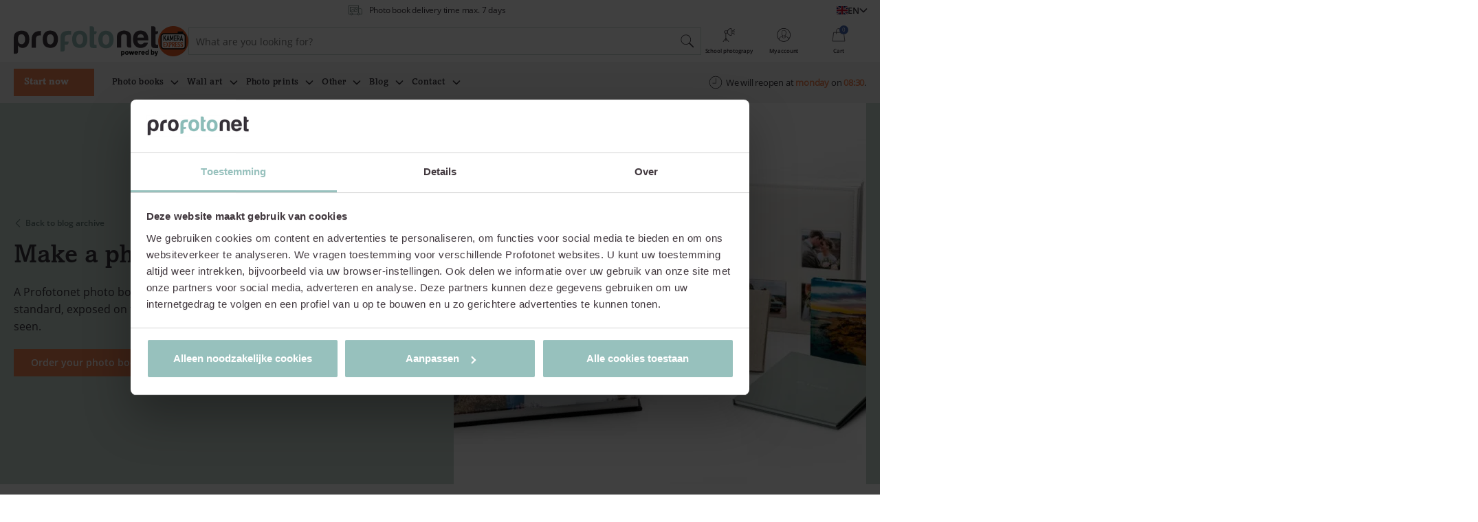

--- FILE ---
content_type: text/html; charset=UTF-8
request_url: https://www.profotonet.com/en/blog/product-information/make-a-photo-book/
body_size: 23273
content:
<!doctype html><html lang="en-GB"  class="hh-smooth-scroll"><head> <script type="text/javascript">
/* <![CDATA[ */
var gform;gform||(document.addEventListener("gform_main_scripts_loaded",function(){gform.scriptsLoaded=!0}),document.addEventListener("gform/theme/scripts_loaded",function(){gform.themeScriptsLoaded=!0}),window.addEventListener("DOMContentLoaded",function(){gform.domLoaded=!0}),gform={domLoaded:!1,scriptsLoaded:!1,themeScriptsLoaded:!1,isFormEditor:()=>"function"==typeof InitializeEditor,callIfLoaded:function(o){return!(!gform.domLoaded||!gform.scriptsLoaded||!gform.themeScriptsLoaded&&!gform.isFormEditor()||(gform.isFormEditor()&&console.warn("The use of gform.initializeOnLoaded() is deprecated in the form editor context and will be removed in Gravity Forms 3.1."),o(),0))},initializeOnLoaded:function(o){gform.callIfLoaded(o)||(document.addEventListener("gform_main_scripts_loaded",()=>{gform.scriptsLoaded=!0,gform.callIfLoaded(o)}),document.addEventListener("gform/theme/scripts_loaded",()=>{gform.themeScriptsLoaded=!0,gform.callIfLoaded(o)}),window.addEventListener("DOMContentLoaded",()=>{gform.domLoaded=!0,gform.callIfLoaded(o)}))},hooks:{action:{},filter:{}},addAction:function(o,r,e,t){gform.addHook("action",o,r,e,t)},addFilter:function(o,r,e,t){gform.addHook("filter",o,r,e,t)},doAction:function(o){gform.doHook("action",o,arguments)},applyFilters:function(o){return gform.doHook("filter",o,arguments)},removeAction:function(o,r){gform.removeHook("action",o,r)},removeFilter:function(o,r,e){gform.removeHook("filter",o,r,e)},addHook:function(o,r,e,t,n){null==gform.hooks[o][r]&&(gform.hooks[o][r]=[]);var d=gform.hooks[o][r];null==n&&(n=r+"_"+d.length),gform.hooks[o][r].push({tag:n,callable:e,priority:t=null==t?10:t})},doHook:function(r,o,e){var t;if(e=Array.prototype.slice.call(e,1),null!=gform.hooks[r][o]&&((o=gform.hooks[r][o]).sort(function(o,r){return o.priority-r.priority}),o.forEach(function(o){"function"!=typeof(t=o.callable)&&(t=window[t]),"action"==r?t.apply(null,e):e[0]=t.apply(null,e)})),"filter"==r)return e[0]},removeHook:function(o,r,t,n){var e;null!=gform.hooks[o][r]&&(e=(e=gform.hooks[o][r]).filter(function(o,r,e){return!!(null!=n&&n!=o.tag||null!=t&&t!=o.priority)}),gform.hooks[o][r]=e)}});
/* ]]> */
</script>
<meta charset="UTF-8"><meta name="viewport" content="width=device-width, initial-scale=1, user-scalable=yes, maximum-scale=2"/><link media="all" href="https://www.profotonet.com/en/wp-content/cache/autoptimize/3/css/autoptimize_b99743c9a6d0b72bc82a928583aa10a6.css" rel="stylesheet"><title>Make a photo book - Profotonet</title><link rel="manifest"
 href="https://www.profotonet.com/manifest.json"><link rel="pingback" href="https://www.profotonet.com/en/xmlrpc.php"/><meta name="application-name" content="Profotonet"/><meta name="theme-color" content="#617873"/><meta name="apple-mobile-web-app-capable" content="yes"/><meta name="msapplication-tap-highlight" content="no"/><link rel="preload"
 href="https://www.profotonet.com/en/wp-content/themes/profotonet/fonts/open-sans/open-sans-regular/open-sans-regular.woff"
 as="font" type="font/woff" crossorigin="anonymous"><link rel="preload"
 href="https://www.profotonet.com/en/wp-content/themes/profotonet/fonts/open-sans/open-sans-semibold/open-sans-semibold.woff"
 as="font" type="font/woff" crossorigin="anonymous"><link rel="preload"
 href="https://www.profotonet.com/en/wp-content/themes/profotonet/fonts/open-sans/open-sans-light/open-sans-light.woff"
 as="font" type="font/woff" crossorigin="anonymous"><link rel="preload"
 href="https://www.profotonet.com/en/wp-content/themes/profotonet/fonts/amasis-mt-std/amasis-mt-std-medium/amasis-mt-std-medium.woff"
 as="font" type="font/woff" crossorigin="anonymous"> <script>!function(e,n,t,i,r,o){function s(e){if("number"!=typeof e)return e;var n=new Date;return new Date(n.getTime()+1e3*e)}var a=4e3,c="xnpe_async_hide";function p(e){return e.reduce((function(e,n){return e[n]=function(){e._.push([n.toString(),arguments])},e}),{_:[]})}function m(e,n,t){var i=t.createElement(n);i.src=e;var r=t.getElementsByTagName(n)[0];return r.parentNode.insertBefore(i,r),i}function u(e){return"[object Date]"===Object.prototype.toString.call(e)}o.target=o.target||"https://api.exponea.com",o.file_path=o.file_path||o.target+"/js/exponea.min.js",r[n]=p(["anonymize","initialize","identify","getSegments","update","track","trackLink","trackEnhancedEcommerce","getHtml","showHtml","showBanner","showWebLayer","ping","getAbTest","loadDependency","getRecommendation","reloadWebLayers","_preInitialize","_initializeConfig"]),r[n].notifications=p(["isAvailable","isSubscribed","subscribe","unsubscribe"]),r[n].segments=p(["subscribe"]),r[n]["snippetVersion"]="v2.7.0",function(e,n,t){e[n]["_"+t]={},e[n]["_"+t].nowFn=Date.now,e[n]["_"+t].snippetStartTime=e[n]["_"+t].nowFn()}(r,n,"performance"),function(e,n,t,i,r,o){e[r]={sdk:e[i],sdkObjectName:i,skipExperiments:!!t.new_experiments,sign:t.token+"/"+(o.exec(n.cookie)||["","new"])[1],path:t.target}}(r,e,o,n,i,RegExp("__exponea_etc__"+"=([\\w-]+)")),function(e,n,t){m(e.file_path,n,t)}(o,t,e),function(e,n,t,i,r,o,p){if(e.new_experiments){!0===e.new_experiments&&(e.new_experiments={});var l,f=e.new_experiments.hide_class||c,_=e.new_experiments.timeout||a,g=encodeURIComponent(o.location.href.split("#")[0]);e.cookies&&e.cookies.expires&&("number"==typeof e.cookies.expires||u(e.cookies.expires)?l=s(e.cookies.expires):e.cookies.expires.tracking&&("number"==typeof e.cookies.expires.tracking||u(e.cookies.expires.tracking))&&(l=s(e.cookies.expires.tracking))),l&&l<new Date&&(l=void 0);var d=e.target+"/webxp/"+n+"/"+o[t].sign+"/modifications.min.js?http-referer="+g+"&timeout="+_+"ms"+(l?"&cookie-expires="+Math.floor(l.getTime()/1e3):"");"sync"===e.new_experiments.mode&&o.localStorage.getItem("__exponea__sync_modifications__")?function(e,n,t,i,r){t[r][n]="<"+n+' src="'+e+'"></'+n+">",i.writeln(t[r][n]),i.writeln("<"+n+">!"+r+".init && document.writeln("+r+"."+n+'.replace("/'+n+'/", "/'+n+'-async/").replace("><", " async><"))</'+n+">")}(d,n,o,p,t):function(e,n,t,i,r,o,s,a){o.documentElement.classList.add(e);var c=m(t,i,o);function p(){r[a].init||m(t.replace("/"+i+"/","/"+i+"-async/"),i,o)}function u(){o.documentElement.classList.remove(e)}c.onload=p,c.onerror=p,r.setTimeout(u,n),r[s]._revealPage=u}(f,_,d,n,o,p,r,t)}}(o,t,i,0,n,r,e),function(e,n,t){var i;e[n]._initializeConfig(t),(null===(i=t.experimental)||void 0===i?void 0:i.non_personalized_weblayers)&&e[n]._preInitialize(t),e[n].start=function(i){i&&Object.keys(i).forEach((function(e){return t[e]=i[e]})),e[n].initialize(t)}}(r,n,o)}(document,"exponea","script","webxpClient",window,{
                    target: "https://api.eu1.exponea.com",
                    token: "310b0692-2a1b-11ee-bcbf-621c15137bbf",
                    experimental: {
                        non_personalized_weblayers: true
                    },
                });
                window.addEventListener('CookiebotOnAccept', function (e) {
                if (Cookiebot && Cookiebot.consent && Cookiebot.consent.marketing) {
                    exponea.start();
                } else {
                    console.log('Marketing consent not given in Cookiebot or Cookiebot not available.');
                }
            }, false);</script> <meta name='robots' content='index, follow, max-image-preview:large, max-snippet:-1, max-video-preview:-1' /><style>img:is([sizes="auto" i], [sizes^="auto," i]) { contain-intrinsic-size: 3000px 1500px }</style><meta name="description" content="A Profotonet photo book is made using genuine photo paper and is lay flat as standard. Without barcode and logo." /><link rel="canonical" href="https://www.profotonet.com/en/blog/product-information/make-a-photo-book/" /><meta property="og:locale" content="en_GB" /><meta property="og:type" content="article" /><meta property="og:title" content="Make a photo book - Profotonet" /><meta property="og:description" content="A Profotonet photo book is made using genuine photo paper and is lay flat as standard. Without barcode and logo." /><meta property="og:url" content="https://www.profotonet.com/en/blog/product-information/make-a-photo-book/" /><meta property="og:site_name" content="Profotonet" /><meta property="article:modified_time" content="2025-05-15T06:55:04+00:00" /><meta property="og:image" content="https://www.profotonet.com/en/wp-content/uploads/sites/3/2020/09/Fotoalbums-1130x550-1-e1601384643245.jpg" /><meta property="og:image:width" content="1129" /><meta property="og:image:height" content="549" /><meta property="og:image:type" content="image/jpeg" /><meta name="twitter:card" content="summary_large_image" /><meta name="twitter:label1" content="Estimated reading time" /><meta name="twitter:data1" content="3 minutes" /> <script type="application/ld+json" class="yoast-schema-graph">{"@context":"https://schema.org","@graph":[{"@type":"WebPage","@id":"https://www.profotonet.com/en/blog/product-information/make-a-photo-book/","url":"https://www.profotonet.com/en/blog/product-information/make-a-photo-book/","name":"Make a photo book - Profotonet","isPartOf":{"@id":"https://www.profotonet.com/en/#website"},"primaryImageOfPage":{"@id":"https://www.profotonet.com/en/blog/product-information/make-a-photo-book/#primaryimage"},"image":{"@id":"https://www.profotonet.com/en/blog/product-information/make-a-photo-book/#primaryimage"},"thumbnailUrl":"https://www.profotonet.com/en/wp-content/uploads/sites/3/2020/09/Fotoalbums-1130x550-1-e1601384643245.jpg","datePublished":"2020-10-28T09:29:48+00:00","dateModified":"2025-05-15T06:55:04+00:00","description":"A Profotonet photo book is made using genuine photo paper and is lay flat as standard. Without barcode and logo.","breadcrumb":{"@id":"https://www.profotonet.com/en/blog/product-information/make-a-photo-book/#breadcrumb"},"inLanguage":"en-GB","potentialAction":[{"@type":"ReadAction","target":["https://www.profotonet.com/en/blog/product-information/make-a-photo-book/"]}]},{"@type":"ImageObject","inLanguage":"en-GB","@id":"https://www.profotonet.com/en/blog/product-information/make-a-photo-book/#primaryimage","url":"https://www.profotonet.com/en/wp-content/uploads/sites/3/2020/09/Fotoalbums-1130x550-1-e1601384643245.jpg","contentUrl":"https://www.profotonet.com/en/wp-content/uploads/sites/3/2020/09/Fotoalbums-1130x550-1-e1601384643245.jpg","width":1129,"height":549,"caption":"covers fotoalbums"},{"@type":"BreadcrumbList","@id":"https://www.profotonet.com/en/blog/product-information/make-a-photo-book/#breadcrumb","itemListElement":[{"@type":"ListItem","position":1,"name":"Home","item":"https://www.profotonet.com/en/"},{"@type":"ListItem","position":2,"name":"Blog posts","item":"https://www.profotonet.com/en/blog/"},{"@type":"ListItem","position":3,"name":"Make a photo book"}]},{"@type":"WebSite","@id":"https://www.profotonet.com/en/#website","url":"https://www.profotonet.com/en/","name":"Profotonet","description":"Dé online fotoservice voor de veeleisende fotograaf","potentialAction":[{"@type":"SearchAction","target":{"@type":"EntryPoint","urlTemplate":"https://www.profotonet.com/en/?search-query={search_term_string}"},"query-input":{"@type":"PropertyValueSpecification","valueRequired":true,"valueName":"search_term_string"}}],"inLanguage":"en-GB"}]}</script> <script>dataLayer = [{"title":"Make a photo book","author":"","wordcount":657,"logged_in":"false","page_id":2745,"post_date":"2020-10-28 10:29:48","post_type":"blog"}];</script>  <script>(function(w,d,s,l,i){w[l]=w[l]||[];w[l].push({'gtm.start':
new Date().getTime(),event:'gtm.js'});var f=d.getElementsByTagName(s)[0],
j=d.createElement(s),dl=l!='dataLayer'?'&l='+l:'';j.async=true;j.src=
'https://pipeline.profotonet.com/blackbox.js?id='+i+dl;f.parentNode.insertBefore(j,f);
})(window,document,'script','dataLayer','GTM-TD4H4Z2');</script>    <script>(function(w,d,s,l,i){w[l]=w[l]||[];w[l].push({'gtm.start':
new Date().getTime(),event:'gtm.js'});var f=d.getElementsByTagName(s)[0],
j=d.createElement(s),dl=l!='dataLayer'?'&l='+l:'';j.async=true;j.src=
'https://api.profotonet.com/cpp/gtm.js?id='+i+dl;f.parentNode.insertBefore(j,f);
})(window,document,'script','dataLayer','GTM-52QXVZR3');</script> <link rel="alternate" type="application/rss+xml" title="Profotonet &raquo; Feed" href="https://www.profotonet.com/en/feed/" /><link rel="alternate" type="application/rss+xml" title="Profotonet &raquo; Comments Feed" href="https://www.profotonet.com/en/comments/feed/" /> <script>window.dataLayer = window.dataLayer || [];
            window.dataLayer.push({
                'language': 'en'
            });</script> <style id='classic-theme-styles-inline-css' type='text/css'>/*! This file is auto-generated */
.wp-block-button__link{color:#fff;background-color:#32373c;border-radius:9999px;box-shadow:none;text-decoration:none;padding:calc(.667em + 2px) calc(1.333em + 2px);font-size:1.125em}.wp-block-file__button{background:#32373c;color:#fff;text-decoration:none}</style><style id='safe-svg-svg-icon-style-inline-css' type='text/css'>.safe-svg-cover{text-align:center}.safe-svg-cover .safe-svg-inside{display:inline-block;max-width:100%}.safe-svg-cover svg{fill:currentColor;height:100%;max-height:100%;max-width:100%;width:100%}</style><style id='global-styles-inline-css' type='text/css'>:root{--wp--preset--aspect-ratio--square: 1;--wp--preset--aspect-ratio--4-3: 4/3;--wp--preset--aspect-ratio--3-4: 3/4;--wp--preset--aspect-ratio--3-2: 3/2;--wp--preset--aspect-ratio--2-3: 2/3;--wp--preset--aspect-ratio--16-9: 16/9;--wp--preset--aspect-ratio--9-16: 9/16;--wp--preset--color--black: #000000;--wp--preset--color--cyan-bluish-gray: #abb8c3;--wp--preset--color--white: #ffffff;--wp--preset--color--pale-pink: #f78da7;--wp--preset--color--vivid-red: #cf2e2e;--wp--preset--color--luminous-vivid-orange: #ff6900;--wp--preset--color--luminous-vivid-amber: #fcb900;--wp--preset--color--light-green-cyan: #7bdcb5;--wp--preset--color--vivid-green-cyan: #00d084;--wp--preset--color--pale-cyan-blue: #8ed1fc;--wp--preset--color--vivid-cyan-blue: #0693e3;--wp--preset--color--vivid-purple: #9b51e0;--wp--preset--gradient--vivid-cyan-blue-to-vivid-purple: linear-gradient(135deg,rgba(6,147,227,1) 0%,rgb(155,81,224) 100%);--wp--preset--gradient--light-green-cyan-to-vivid-green-cyan: linear-gradient(135deg,rgb(122,220,180) 0%,rgb(0,208,130) 100%);--wp--preset--gradient--luminous-vivid-amber-to-luminous-vivid-orange: linear-gradient(135deg,rgba(252,185,0,1) 0%,rgba(255,105,0,1) 100%);--wp--preset--gradient--luminous-vivid-orange-to-vivid-red: linear-gradient(135deg,rgba(255,105,0,1) 0%,rgb(207,46,46) 100%);--wp--preset--gradient--very-light-gray-to-cyan-bluish-gray: linear-gradient(135deg,rgb(238,238,238) 0%,rgb(169,184,195) 100%);--wp--preset--gradient--cool-to-warm-spectrum: linear-gradient(135deg,rgb(74,234,220) 0%,rgb(151,120,209) 20%,rgb(207,42,186) 40%,rgb(238,44,130) 60%,rgb(251,105,98) 80%,rgb(254,248,76) 100%);--wp--preset--gradient--blush-light-purple: linear-gradient(135deg,rgb(255,206,236) 0%,rgb(152,150,240) 100%);--wp--preset--gradient--blush-bordeaux: linear-gradient(135deg,rgb(254,205,165) 0%,rgb(254,45,45) 50%,rgb(107,0,62) 100%);--wp--preset--gradient--luminous-dusk: linear-gradient(135deg,rgb(255,203,112) 0%,rgb(199,81,192) 50%,rgb(65,88,208) 100%);--wp--preset--gradient--pale-ocean: linear-gradient(135deg,rgb(255,245,203) 0%,rgb(182,227,212) 50%,rgb(51,167,181) 100%);--wp--preset--gradient--electric-grass: linear-gradient(135deg,rgb(202,248,128) 0%,rgb(113,206,126) 100%);--wp--preset--gradient--midnight: linear-gradient(135deg,rgb(2,3,129) 0%,rgb(40,116,252) 100%);--wp--preset--font-size--small: 13px;--wp--preset--font-size--medium: 20px;--wp--preset--font-size--large: 36px;--wp--preset--font-size--x-large: 42px;--wp--preset--spacing--20: 0.44rem;--wp--preset--spacing--30: 0.67rem;--wp--preset--spacing--40: 1rem;--wp--preset--spacing--50: 1.5rem;--wp--preset--spacing--60: 2.25rem;--wp--preset--spacing--70: 3.38rem;--wp--preset--spacing--80: 5.06rem;--wp--preset--shadow--natural: 6px 6px 9px rgba(0, 0, 0, 0.2);--wp--preset--shadow--deep: 12px 12px 50px rgba(0, 0, 0, 0.4);--wp--preset--shadow--sharp: 6px 6px 0px rgba(0, 0, 0, 0.2);--wp--preset--shadow--outlined: 6px 6px 0px -3px rgba(255, 255, 255, 1), 6px 6px rgba(0, 0, 0, 1);--wp--preset--shadow--crisp: 6px 6px 0px rgba(0, 0, 0, 1);}:where(.is-layout-flex){gap: 0.5em;}:where(.is-layout-grid){gap: 0.5em;}body .is-layout-flex{display: flex;}.is-layout-flex{flex-wrap: wrap;align-items: center;}.is-layout-flex > :is(*, div){margin: 0;}body .is-layout-grid{display: grid;}.is-layout-grid > :is(*, div){margin: 0;}:where(.wp-block-columns.is-layout-flex){gap: 2em;}:where(.wp-block-columns.is-layout-grid){gap: 2em;}:where(.wp-block-post-template.is-layout-flex){gap: 1.25em;}:where(.wp-block-post-template.is-layout-grid){gap: 1.25em;}.has-black-color{color: var(--wp--preset--color--black) !important;}.has-cyan-bluish-gray-color{color: var(--wp--preset--color--cyan-bluish-gray) !important;}.has-white-color{color: var(--wp--preset--color--white) !important;}.has-pale-pink-color{color: var(--wp--preset--color--pale-pink) !important;}.has-vivid-red-color{color: var(--wp--preset--color--vivid-red) !important;}.has-luminous-vivid-orange-color{color: var(--wp--preset--color--luminous-vivid-orange) !important;}.has-luminous-vivid-amber-color{color: var(--wp--preset--color--luminous-vivid-amber) !important;}.has-light-green-cyan-color{color: var(--wp--preset--color--light-green-cyan) !important;}.has-vivid-green-cyan-color{color: var(--wp--preset--color--vivid-green-cyan) !important;}.has-pale-cyan-blue-color{color: var(--wp--preset--color--pale-cyan-blue) !important;}.has-vivid-cyan-blue-color{color: var(--wp--preset--color--vivid-cyan-blue) !important;}.has-vivid-purple-color{color: var(--wp--preset--color--vivid-purple) !important;}.has-black-background-color{background-color: var(--wp--preset--color--black) !important;}.has-cyan-bluish-gray-background-color{background-color: var(--wp--preset--color--cyan-bluish-gray) !important;}.has-white-background-color{background-color: var(--wp--preset--color--white) !important;}.has-pale-pink-background-color{background-color: var(--wp--preset--color--pale-pink) !important;}.has-vivid-red-background-color{background-color: var(--wp--preset--color--vivid-red) !important;}.has-luminous-vivid-orange-background-color{background-color: var(--wp--preset--color--luminous-vivid-orange) !important;}.has-luminous-vivid-amber-background-color{background-color: var(--wp--preset--color--luminous-vivid-amber) !important;}.has-light-green-cyan-background-color{background-color: var(--wp--preset--color--light-green-cyan) !important;}.has-vivid-green-cyan-background-color{background-color: var(--wp--preset--color--vivid-green-cyan) !important;}.has-pale-cyan-blue-background-color{background-color: var(--wp--preset--color--pale-cyan-blue) !important;}.has-vivid-cyan-blue-background-color{background-color: var(--wp--preset--color--vivid-cyan-blue) !important;}.has-vivid-purple-background-color{background-color: var(--wp--preset--color--vivid-purple) !important;}.has-black-border-color{border-color: var(--wp--preset--color--black) !important;}.has-cyan-bluish-gray-border-color{border-color: var(--wp--preset--color--cyan-bluish-gray) !important;}.has-white-border-color{border-color: var(--wp--preset--color--white) !important;}.has-pale-pink-border-color{border-color: var(--wp--preset--color--pale-pink) !important;}.has-vivid-red-border-color{border-color: var(--wp--preset--color--vivid-red) !important;}.has-luminous-vivid-orange-border-color{border-color: var(--wp--preset--color--luminous-vivid-orange) !important;}.has-luminous-vivid-amber-border-color{border-color: var(--wp--preset--color--luminous-vivid-amber) !important;}.has-light-green-cyan-border-color{border-color: var(--wp--preset--color--light-green-cyan) !important;}.has-vivid-green-cyan-border-color{border-color: var(--wp--preset--color--vivid-green-cyan) !important;}.has-pale-cyan-blue-border-color{border-color: var(--wp--preset--color--pale-cyan-blue) !important;}.has-vivid-cyan-blue-border-color{border-color: var(--wp--preset--color--vivid-cyan-blue) !important;}.has-vivid-purple-border-color{border-color: var(--wp--preset--color--vivid-purple) !important;}.has-vivid-cyan-blue-to-vivid-purple-gradient-background{background: var(--wp--preset--gradient--vivid-cyan-blue-to-vivid-purple) !important;}.has-light-green-cyan-to-vivid-green-cyan-gradient-background{background: var(--wp--preset--gradient--light-green-cyan-to-vivid-green-cyan) !important;}.has-luminous-vivid-amber-to-luminous-vivid-orange-gradient-background{background: var(--wp--preset--gradient--luminous-vivid-amber-to-luminous-vivid-orange) !important;}.has-luminous-vivid-orange-to-vivid-red-gradient-background{background: var(--wp--preset--gradient--luminous-vivid-orange-to-vivid-red) !important;}.has-very-light-gray-to-cyan-bluish-gray-gradient-background{background: var(--wp--preset--gradient--very-light-gray-to-cyan-bluish-gray) !important;}.has-cool-to-warm-spectrum-gradient-background{background: var(--wp--preset--gradient--cool-to-warm-spectrum) !important;}.has-blush-light-purple-gradient-background{background: var(--wp--preset--gradient--blush-light-purple) !important;}.has-blush-bordeaux-gradient-background{background: var(--wp--preset--gradient--blush-bordeaux) !important;}.has-luminous-dusk-gradient-background{background: var(--wp--preset--gradient--luminous-dusk) !important;}.has-pale-ocean-gradient-background{background: var(--wp--preset--gradient--pale-ocean) !important;}.has-electric-grass-gradient-background{background: var(--wp--preset--gradient--electric-grass) !important;}.has-midnight-gradient-background{background: var(--wp--preset--gradient--midnight) !important;}.has-small-font-size{font-size: var(--wp--preset--font-size--small) !important;}.has-medium-font-size{font-size: var(--wp--preset--font-size--medium) !important;}.has-large-font-size{font-size: var(--wp--preset--font-size--large) !important;}.has-x-large-font-size{font-size: var(--wp--preset--font-size--x-large) !important;}
:where(.wp-block-post-template.is-layout-flex){gap: 1.25em;}:where(.wp-block-post-template.is-layout-grid){gap: 1.25em;}
:where(.wp-block-columns.is-layout-flex){gap: 2em;}:where(.wp-block-columns.is-layout-grid){gap: 2em;}
:root :where(.wp-block-pullquote){font-size: 1.5em;line-height: 1.6;}</style> <script></script><link rel="https://api.w.org/" href="https://www.profotonet.com/en/api/" /><link rel="EditURI" type="application/rsd+xml" title="RSD" href="https://www.profotonet.com/en/xmlrpc.php?rsd" /><link rel='shortlink' href='https://www.profotonet.com/en/?p=2745' /><link rel="alternate" title="oEmbed (JSON)" type="application/json+oembed" href="https://www.profotonet.com/en/api/oembed/1.0/embed?url=https%3A%2F%2Fwww.profotonet.com%2Fen%2Fblog%2Fproduct-information%2Fmake-a-photo-book%2F" /><link rel="alternate" title="oEmbed (XML)" type="text/xml+oembed" href="https://www.profotonet.com/en/api/oembed/1.0/embed?url=https%3A%2F%2Fwww.profotonet.com%2Fen%2Fblog%2Fproduct-information%2Fmake-a-photo-book%2F&#038;format=xml" /><link rel="alternate" href="https://www.profotonet.com/de/blog/produktinformation/fotobuecher-erstellen/" hreflang="de-de" /><link rel="alternate" href="https://www.profotonet.com/en/blog/product-information/make-a-photo-book/" hreflang="en-gb" /><link rel="alternate" href="https://www.profotonet.com/fr/blog/informations-produit/creer-un-livre-photo/" hreflang="fr-fr" /><link rel="alternate" href="https://www.profotonet.com/be/blog/product-informatie/fotoalbum/" hreflang="nl-be" /><link rel="alternate" href="https://www.profotonet.com/nl/blog/product-informatie/fotoalbum/" hreflang="nl-nl" /><link rel="canonical" href="https://www.profotonet.com/en/blog/product-information/make-a-photo-book/" /> <script type="application/javascript">window.happy = {
                models: {},
                classes: {},
                paths: {
                    themeUrl: 'https://www.profotonet.com/en/wp-content/themes/profotonet',
                    ajaxurl: 'https://www.profotonet.com/en/wp-admin/admin-ajax.php',
                    images: 'https://www.profotonet.com/en/wp-content/themes/profotonet/images/',
                    js: 'https://www.profotonet.com/en/wp-content/themes/profotonet/js/',
                    icons: 'https://www.profotonet.com/en/wp-content/themes/profotonet/dist/profotonet-icons-5626465ab3ee6cd4ca29402fd46216e1.svg#',
                    swHome: 'https://www.profotonet.com',
                    home: 'https://www.profotonet.com/nl',
                    currentHome: 'https://www.profotonet.com/en',
                    archiveFaq: 'https://www.profotonet.com/en/support/',
                    endpoints: {
                        getArchivePosts: 'https://www.profotonet.com/en/api/profotonet/v1/get-archive-posts',
                        getOhTextHeader: 'https://www.profotonet.com/en/api/profotonet/v1/get-oh-text-header',
                        getOhTextPdp: 'https://www.profotonet.com/en/api/profotonet/v1/get-oh-text-pdp',
                    },
                },
                mbEnabled: true,
                searchQueryParam: 'search-query',
                searchTypeParam: 'search-type',
            };</script> <link rel="icon" href="https://www.profotonet.com/en/wp-content/uploads/sites/3/2020/07/cropped-icon-512x512-1-34x34.png" sizes="32x32" /><link rel="icon" href="https://www.profotonet.com/en/wp-content/uploads/sites/3/2020/07/cropped-icon-512x512-1-300x300.png" sizes="192x192" /><link rel="apple-touch-icon" href="https://www.profotonet.com/en/wp-content/uploads/sites/3/2020/07/cropped-icon-512x512-1-300x300.png" /><meta name="msapplication-TileImage" content="https://www.profotonet.com/en/wp-content/uploads/sites/3/2020/07/cropped-icon-512x512-1-300x300.png" /> <noscript><style>.wpb_animate_when_almost_visible { opacity: 1; }</style></noscript></head><body class="wp-singular blog-template-default single single-blog postid-2745 wp-theme-profotonet"        data-has-header-module="true"
 data-has-cta-bar="false"
 data-cta-bar-active="false"
 data-header-pinned="true"
 data-cart-active="false"
 data-projects-active="false"
 data-barba="wrapper"> <noscript><iframe src="https://www.googletagmanager.com/ns.html?id=GTM-TD4H4Z2" height="0" width="0" style="display:none;visibility:hidden"></iframe></noscript> <noscript><iframe src="https://api.profotonet.com/cpp/ns.html?id=GTM-52QXVZR3" height="0" width="0" style="display:none;visibility:hidden"></iframe></noscript><header class="header"><section class="header-secondary"><div class="swiper-container header-secondary__slider-container"><div class="swiper-wrapper header-secondary__slider-wrapper"><div class="swiper-slide header-secondary__slide"> <a href="https://nl.trustpilot.com/review/profotonet.com"
 rel="noopener nofollow"
 data-no-link-animation="true"
 class="header-secondary__reviews"
 target="_blank"
 aria-label="Check out our reviews."><div class="header-secondary__stars"> <svg class="header-secondary__star" viewBox="0 0 19 18"> <defs> <filter id="star_filter_696a51ac41e38_0"
 primitiveUnits="objectBoundingBox"
 width="100%"
 height="100%"
 x="0%"
 y="0%"> <feFlood x="0%"
 y="0%"
 width="1"
 height="100%"
 class="header-secondary__star-flood"
 flood-color="#8DBDB8"/> <feComposite operator="in" in2="SourceGraphic"/> <feComposite operator="over" in2="SourceGraphic"/> </filter> </defs> <path fill="#fff"
 transform="translate(-3 -2)"
 class="header-secondary__star-inner"
 filter="url(#star_filter_696a51ac41e38_0)"
 d="M12.388 3.581l1.85 5.738h6.082l-4.941 3.796 1.743 5.84-4.892-3.61-4.985 3.477 1.9-5.798L4.308 9.32h6.076l2.003-5.738z"/> </svg> <svg class="header-secondary__star" viewBox="0 0 19 18"> <defs> <filter id="star_filter_696a51ac41e38_1"
 primitiveUnits="objectBoundingBox"
 width="100%"
 height="100%"
 x="0%"
 y="0%"> <feFlood x="0%"
 y="0%"
 width="1"
 height="100%"
 class="header-secondary__star-flood"
 flood-color="#8DBDB8"/> <feComposite operator="in" in2="SourceGraphic"/> <feComposite operator="over" in2="SourceGraphic"/> </filter> </defs> <path fill="#fff"
 transform="translate(-3 -2)"
 class="header-secondary__star-inner"
 filter="url(#star_filter_696a51ac41e38_1)"
 d="M12.388 3.581l1.85 5.738h6.082l-4.941 3.796 1.743 5.84-4.892-3.61-4.985 3.477 1.9-5.798L4.308 9.32h6.076l2.003-5.738z"/> </svg> <svg class="header-secondary__star" viewBox="0 0 19 18"> <defs> <filter id="star_filter_696a51ac41e38_2"
 primitiveUnits="objectBoundingBox"
 width="100%"
 height="100%"
 x="0%"
 y="0%"> <feFlood x="0%"
 y="0%"
 width="1"
 height="100%"
 class="header-secondary__star-flood"
 flood-color="#8DBDB8"/> <feComposite operator="in" in2="SourceGraphic"/> <feComposite operator="over" in2="SourceGraphic"/> </filter> </defs> <path fill="#fff"
 transform="translate(-3 -2)"
 class="header-secondary__star-inner"
 filter="url(#star_filter_696a51ac41e38_2)"
 d="M12.388 3.581l1.85 5.738h6.082l-4.941 3.796 1.743 5.84-4.892-3.61-4.985 3.477 1.9-5.798L4.308 9.32h6.076l2.003-5.738z"/> </svg> <svg class="header-secondary__star" viewBox="0 0 19 18"> <defs> <filter id="star_filter_696a51ac41e38_3"
 primitiveUnits="objectBoundingBox"
 width="100%"
 height="100%"
 x="0%"
 y="0%"> <feFlood x="0%"
 y="0%"
 width="1"
 height="100%"
 class="header-secondary__star-flood"
 flood-color="#8DBDB8"/> <feComposite operator="in" in2="SourceGraphic"/> <feComposite operator="over" in2="SourceGraphic"/> </filter> </defs> <path fill="#fff"
 transform="translate(-3 -2)"
 class="header-secondary__star-inner"
 filter="url(#star_filter_696a51ac41e38_3)"
 d="M12.388 3.581l1.85 5.738h6.082l-4.941 3.796 1.743 5.84-4.892-3.61-4.985 3.477 1.9-5.798L4.308 9.32h6.076l2.003-5.738z"/> </svg> <svg class="header-secondary__star" viewBox="0 0 19 18"> <defs> <filter id="star_filter_696a51ac41e38_4"
 primitiveUnits="objectBoundingBox"
 width="100%"
 height="100%"
 x="0%"
 y="0%"> <feFlood x="0%"
 y="0%"
 width="0.5"
 height="100%"
 class="header-secondary__star-flood"
 flood-color="#8DBDB8"/> <feComposite operator="in" in2="SourceGraphic"/> <feComposite operator="over" in2="SourceGraphic"/> </filter> </defs> <path fill="#fff"
 transform="translate(-3 -2)"
 class="header-secondary__star-inner"
 filter="url(#star_filter_696a51ac41e38_4)"
 d="M12.388 3.581l1.85 5.738h6.082l-4.941 3.796 1.743 5.84-4.892-3.61-4.985 3.477 1.9-5.798L4.308 9.32h6.076l2.003-5.738z"/> </svg></div><div class="header-secondary__stats"> <span class="header-secondary__stats-score"> <span class="header-secondary__stats-for"><span>Profotonet</span> </span>Reviewed <span class="header-secondary__stats-score-value">9</span>&nbsp/&nbsp<span class="header-secondary__stats-score-best-value">10</span> </span> <span class="header-secondary__stats-total"> -&nbsp;<span class="header-secondary__stats-total-value">4736</span> clients </span></div> </a></div><div class="swiper-slide header-secondary__slide"><article class="icon-block-usp"> <a href="https://www.profotonet.com/en/blog/product-information/delivery-times/"
 target="_self"
 class="icon-block-usp__link"
 aria-label="Photo book delivery time max. 7 days"><figure class="icon-block-usp__icon-container"> <img src="https://www.profotonet.com/en/wp-content/uploads/sites/3/2021/09/icon-truck.svg"
 alt="Photo book delivery time max. 7 days"
 draggable="false"
 loading="lazy"
 width="20px"
 height="20px"
 class="icon-block-usp__icon"/></figure><div class="icon-block-usp__title-holder"> <span class="icon-block-usp__title icon-block-usp__title--desktop"> Photo book delivery time max. 7 days </span> <span class="icon-block-usp__title icon-block-usp__title--mobile"> Photo book delivery time max. 7 days </span></div> </a></article></div><div class="swiper-slide header-secondary__slide"><article class="icon-block-usp"><figure class="icon-block-usp__icon-container"> <img src="https://www.profotonet.com/en/wp-content/uploads/sites/3/2021/09/icon-camera.svg"
 alt="A household name among photographers for over 40 years"
 draggable="false"
 loading="lazy"
 width="20px"
 height="20px"
 class="icon-block-usp__icon"/></figure><div class="icon-block-usp__title-holder"> <span class="icon-block-usp__title icon-block-usp__title--desktop"> A household name among photographers for over 40 years </span> <span class="icon-block-usp__title icon-block-usp__title--mobile"> A household name among photographers for over 40 years </span></div></article></div><div class="swiper-slide header-secondary__slide"><article class="icon-block-usp"> <a href="https://www.tipsfotoalbummaken.nl/testuitslagen/aanbieders/profotonet/"
 target="_self"
 class="icon-block-usp__link"
 aria-label="Winner of the best quality photo book in 2023"><figure class="icon-block-usp__icon-container"> <img src="https://www.profotonet.com/en/wp-content/uploads/sites/3/2021/09/icon-camera-1.svg"
 alt="Winner of the best quality photo book in 2023"
 draggable="false"
 loading="lazy"
 width="20px"
 height="20px"
 class="icon-block-usp__icon"/></figure><div class="icon-block-usp__title-holder"> <span class="icon-block-usp__title icon-block-usp__title--desktop"> Winner of the best quality photo book in 2023 </span> <span class="icon-block-usp__title icon-block-usp__title--mobile"> Winner of the best quality photo book in 2023 </span></div> </a></article></div></div></div><div class="header-secondary__language-selector"><div class="language-selector"
 data-hover-intent-active="false"
 data-dropdown-active="false"
 data-has-dropdown="true"><div class="language-selector__current"><div class="language-selector__current-link"
 data-layer-target="ls-desktop"> <img class="language-selector__current-flag"
 loading="lazy"
 src="https://www.profotonet.com/en/wp-content/themes/profotonet/images/flags/gb.svg"
 alt="Profotonet"
 width="18px"
 height="13.5px"
 draggable="false"/> <span class="language-selector__current-text"> EN </span> <svg class="language-selector__current-arrow"> <use xlink:href="https://www.profotonet.com/en/wp-content/themes/profotonet/dist/profotonet-icons-5626465ab3ee6cd4ca29402fd46216e1.svg#icon-chevron-down"/> </svg></div></div><div class="language-selector__dropdown" data-layer-active="false" data-layer-depth="2" data-layer-id="ls-desktop"> <a href="https://www.profotonet.com/de/blog/produktinformation/fotobuecher-erstellen/"
 class="language-selector__item"> <img class="language-selector__item-flag"
 loading="lazy"
 src="https://www.profotonet.com/en/wp-content/themes/profotonet/images/flags/de.svg"
 alt="Deutsch"
 title="Deutsch"
 width="18px"
 height="13.5px"/> <span class="language-selector__item-text"> Deutsch </span> </a> <a href="https://www.profotonet.com/fr/blog/informations-produit/creer-un-livre-photo/"
 class="language-selector__item"> <img class="language-selector__item-flag"
 loading="lazy"
 src="https://www.profotonet.com/en/wp-content/themes/profotonet/images/flags/fr.svg"
 alt="Francais"
 title="Francais"
 width="18px"
 height="13.5px"/> <span class="language-selector__item-text"> Francais </span> </a> <a href="https://www.profotonet.com/be/blog/product-informatie/fotoalbum/"
 class="language-selector__item"> <img class="language-selector__item-flag"
 loading="lazy"
 src="https://www.profotonet.com/en/wp-content/themes/profotonet/images/flags/be.svg"
 alt="Vlaams"
 title="Vlaams"
 width="18px"
 height="13.5px"/> <span class="language-selector__item-text"> Vlaams </span> </a> <a href="https://www.profotonet.com/nl/blog/product-informatie/fotoalbum/"
 class="language-selector__item"> <img class="language-selector__item-flag"
 loading="lazy"
 src="https://www.profotonet.com/en/wp-content/themes/profotonet/images/flags/nl.svg"
 alt="Nederlands"
 title="Nederlands"
 width="18px"
 height="13.5px"/> <span class="language-selector__item-text"> Nederlands </span> </a></div></div></div></section><section class="header-middle"><div class="header-middle__left"> <a href="https://www.profotonet.com/en/"
 target="_self"
 aria-label="Navigate to the homepage"
 class="header-primary__logo"><figure class="header-primary__logo-wrapper"> <img class="header-primary__logo-image"
 src="https://www.profotonet.com/en/wp-content/uploads/sites/3/2023/09/profotonet-logo-powered-by.svg"
 width="200px"
 height="44px"
 alt="Profotonet logo"/> <img class="header-primary__logo-image-right"
 src="https://www.profotonet.com/en/wp-content/uploads/sites/3/2023/09/kamera-express-logo-square.svg"
 width="44px"
 height="44px"
 alt="Profotonet right logo"/></figure> </a></div><form role="search"
 method="get"
 action="https://www.profotonet.com/en"
 class="header-middle__search"> <input name="search-query"
 value=""
 placeholder="What are you looking for?"
 aria-label="What are you looking for?"
 type="search"
 class="header-middle__search-input"> <button type="submit"
 aria-label="Search"
 class="header-middle__search-button"> <svg class="header-middle__search-button-icon"> <use xlink:href='https://www.profotonet.com/en/wp-content/themes/profotonet/dist/profotonet-icons-5626465ab3ee6cd4ca29402fd46216e1.svg#icon-search-no-spacing'></use> </svg> </button></form><nav class="header-middle__menu" role="navigation"><ul class="header-middle__list"><li class="header-middle__item"> <a class="header-middle__link"
 href="https://www.profotonet.com/en/profotosales/"
 aria-label="School photograpy"
 target="_self"><figure class="header-middle__link-icon-container"> <img src="https://www.profotonet.com/en/wp-content/uploads/sites/3/2023/01/icon-school-photoghraphy.svg"
 alt="School photograpy"
 width="20px"
 height="20px"
 loading="lazy"
 draggable="false"
 class="header-middle__link-icon"/></figure> <span class="header-middle__link-text-holder"> <span class="header-middle__link-text"> School photograpy </span> </span> </a></li><li class="header-middle__item"> <a class="header-middle__link"
 href="https://www.profotonet.com/en/account-login/"
 aria-label="My account"
 target="_self"><figure class="header-middle__link-icon-container"> <img src="https://www.profotonet.com/en/wp-content/uploads/sites/3/2023/01/icon-account.svg"
 alt="My account"
 width="20px"
 height="20px"
 loading="lazy"
 draggable="false"
 class="header-middle__link-icon"/></figure> <span class="header-middle__link-text-holder"> <span class="header-middle__link-text"> My account </span> </span> </a></li><li class="header-middle__item cart-trigger" data-cart-trigger-active="false"> <a class="header-middle__link header-middle__link--cart"
 target="_self"
 aria-label="Toggle the cart"
 href="#"><figure class="header-middle__link-icon-container"> <span class="header-middle__badge cart-trigger-badge"> 0 </span> <svg class="header-middle__link-icon"> <use xlink:href="https://www.profotonet.com/en/wp-content/themes/profotonet/dist/profotonet-icons-5626465ab3ee6cd4ca29402fd46216e1.svg#icon-cart"/> </svg></figure> <span class="header-middle__link-text-holder"> <span class="header-middle__link-text"> Cart </span> </span> </a></li></ul></nav><div class="header-middle__right"> <a href="https://www.profotonet.com/en/account-login/"
 target="_self"
 aria-label="Navigate to your account"
 class="header-primary__account-trigger"> <svg class="header-primary__account-trigger-icon"> <use xlink:href="https://www.profotonet.com/en/wp-content/themes/profotonet/dist/profotonet-icons-5626465ab3ee6cd4ca29402fd46216e1.svg#icon-account"/> </svg> <span class="header-primary__account-trigger-text"> Account </span> </a> <a href="#"
 target="_self"
 aria-label="Show the cart"
 class="header-primary__cart-trigger cart-trigger"><figure class="header-primary__cart-trigger-icon-container"> <span class="header-primary__cart-trigger-badge cart-trigger-badge"> 0 </span> <svg class="header-primary__cart-trigger-icon"> <use xlink:href="https://www.profotonet.com/en/wp-content/themes/profotonet/dist/profotonet-icons-5626465ab3ee6cd4ca29402fd46216e1.svg#icon-cart"/> </svg></figure> <span class="header-primary__cart-trigger-text"> Cart </span> </a><div class="header-navigation-trigger" data-navigation-open="false"><div class="header-navigation-trigger__icon-container"><div class="header-navigation-trigger__icon"></div></div><div class="header-navigation-trigger__text-container"> <span class="header-navigation-trigger__text header-navigation-trigger__text--closed"> menu </span> <span class="header-navigation-trigger__text header-navigation-trigger__text--open"> close </span></div></div></div></section><section class="header-primary"><div class="header-primary__content"><div class="header-primary__left"><div class="header-start"><div class="header-start__dropdown-wrapper header-start__dropdown-wrapper--desktop"> <span class="header-start__button button button--type-primary"> <span class="button__text header-start__button-text"> Start now </span> <svg class="header-start__button-icon"> <use xlink:href='https://www.profotonet.com/en/wp-content/themes/profotonet/dist/profotonet-icons-5626465ab3ee6cd4ca29402fd46216e1.svg#icon-chevron-down'></use> </svg> </span><ul class="header-start__dropdown"><li class="header-start__item "
 > <a href="https://app.profotonet.com/en"
 target="_blank"
 rel='noopener nofollow'                           aria-label="Photo prints and wall decoration"
 title="Photo prints and wall decoration"
 class="header-start__link"> <span class="header-start__link-text"> Photo prints and wall decoration </span> </a></li><li class="header-start__item "
 > <a href="https://www.profotonet.com/en/photo-books/"
 target="_self"
 aria-label="Photo books"
 title="Photo books"
 class="header-start__link"> <span class="header-start__link-text"> Photo books </span> </a></li></ul></div></div><nav class="header-primary__menu" role="navigation" data-navigation-open="false"><div class="header-primary__menu-inner"><ul class="header-primary__list header-primary__list--top-level"
 ><li class="header-primary__item"
 data-dropdown-active="false" data-hover-intent-active="false"            data-has-dropdown="true"> <a class="header-primary__link"
 data-layer-target="mm-492"                               href="https://www.profotonet.com/en/photo-books/"
 aria-label="Photo books"
 target="_self"> <span class="header-primary__link-text"> Photo books </span> <svg class="header-primary__link-icon"> <use xlink:href='https://www.profotonet.com/en/wp-content/themes/profotonet/dist/profotonet-icons-5626465ab3ee6cd4ca29402fd46216e1.svg#icon-chevron-down'></use> </svg> <svg class="header-primary__link-icon-plus"> <use xlink:href='https://www.profotonet.com/en/wp-content/themes/profotonet/dist/profotonet-icons-5626465ab3ee6cd4ca29402fd46216e1.svg#icon-plus'></use> </svg> </a><div class="header-primary__mega-menu-background"></div><div class="header-primary__mega-menu"
 data-layer-depth="2"
 data-layer-active="false"
 data-layer-id="mm-492"><div class="header-primary__mega-menu-inner"><ul class="header-primary__mega-menu-actions"><li class="header-primary__item header-primary__item--action-mobile header-primary__item--bg-white"
 data-has-dropdown="false" data-target-depth="1"><div class="header-primary__link"> <svg class="header-primary__link-icon-chevron-left"> <use xlink:href='https://www.profotonet.com/en/wp-content/themes/profotonet/dist/profotonet-icons-5626465ab3ee6cd4ca29402fd46216e1.svg#icon-chevron-left'></use> </svg> <span class="header-primary__link-text"> Back to main menu </span></div></li><li class="header-primary__item header-primary__item--action-mobile header-primary__item--bg-white"
 data-has-dropdown="false"> <a class="header-primary__link header-primary__link--button"
 href="https://www.profotonet.com/en/photo-books/"
 aria-label="Photo books"
 target="_self"> <span class="header-primary__link-text header-primary__link-text--bold"> Photo books </span> <svg class="header-primary__link-icon-chevron-right"> <use xlink:href='https://www.profotonet.com/en/wp-content/themes/profotonet/dist/profotonet-icons-5626465ab3ee6cd4ca29402fd46216e1.svg#icon-chevron-right'></use> </svg> </a></li></ul><div class="inner-container"> <a class="header-primary__all-products-button button button--type-link"
 href="https://www.profotonet.com/en/photo-books/"
 aria-label="Photo books"
 target="_self"> <span class="button__text"> Photo books <svg class="header-primary__link-icon-chevron-right"> <use xlink:href='https://www.profotonet.com/en/wp-content/themes/profotonet/dist/profotonet-icons-5626465ab3ee6cd4ca29402fd46216e1.svg#icon-chevron-right'></use> </svg> </span> </a><section class="row" data-mb="120"><div class="col col--1 col--tablet-landscape-1/1"><div class="shortcode-mega-menu-products row"><div class="col col--1 col--tablet-landscape-1/2 col--large-1/4"><div class="snippet-product-megamenu" data-grid-size="small"> <a href="https://www.profotonet.com/en/photo-books/premium-photo-book/"
 target="_self"
 aria-label="Navigate to Premium Photo Book"
 title="Premium Photo Book"
 class="snippet-product-megamenu__link"><figure class="snippet-product-megamenu__image-container snippet-product-megamenu__image-container--no-image"> <picture class="snippet-product-megamenu__picture" draggable="false"> <source srcset="https://www.profotonet.com/en/wp-content/uploads/sites/3/2023/06/premium-photobook-sustainable-co2neutral-350x262-1-220x165.png"
 media="(min-width: 769px)"/> <source srcset="https://www.profotonet.com/en/wp-content/uploads/sites/3/2023/06/premium-photobook-sustainable-co2neutral-350x262-1-160x120.png"
 media="(min-width: 0px)"/> <img alt="premium-photobook-sustainable-co2neutral-350x262"
 draggable="false"
 loading="lazy"
 src="https://www.profotonet.com/en/wp-content/uploads/sites/3/2023/06/premium-photobook-sustainable-co2neutral-350x262-1-160x120.png"
 class="snippet-product-megamenu__image"/> </picture></figure><div class="snippet-product-megamenu__meta"><h6 class="snippet-product-megamenu__title"> Premium Photo Book</h6><ul class="pdp-icon-list"><li class="pdp-icon-list__item"><div class="pdp-icon-list__icon"> <svg class="pdp-icon-list__svg"> <use xlink:href='https://www.profotonet.com/en/wp-content/themes/profotonet/dist/profotonet-icons-5626465ab3ee6cd4ca29402fd46216e1.svg#icon-checkmark'></use> </svg></div> <span class="pdp-icon-list__content"> Choice of softcover or hardcover </span></li><li class="pdp-icon-list__item"><div class="pdp-icon-list__icon"> <svg class="pdp-icon-list__svg"> <use xlink:href='https://www.profotonet.com/en/wp-content/themes/profotonet/dist/profotonet-icons-5626465ab3ee6cd4ca29402fd46216e1.svg#icon-checkmark'></use> </svg></div> <span class="pdp-icon-list__content"> Printed on Fujifilm photo paper </span></li></ul></div> </a></div></div><div class="col col--1 col--tablet-landscape-1/2 col--large-1/4"><div class="snippet-product-megamenu" data-grid-size="small"> <a href="https://www.profotonet.com/en/photo-books/premium-plus-photo-book/"
 target="_self"
 aria-label="Navigate to Premium Plus Photo Book"
 title="Premium Plus Photo Book"
 class="snippet-product-megamenu__link"><figure class="snippet-product-megamenu__image-container snippet-product-megamenu__image-container--no-image"> <picture class="snippet-product-megamenu__picture" draggable="false"> <source srcset="https://www.profotonet.com/en/wp-content/uploads/sites/3/2023/06/premium-plus-photobook-sustainable-co2neutral-350x262-1-220x165.png"
 media="(min-width: 769px)"/> <source srcset="https://www.profotonet.com/en/wp-content/uploads/sites/3/2023/06/premium-plus-photobook-sustainable-co2neutral-350x262-1-160x120.png"
 media="(min-width: 0px)"/> <img alt="premium-plus-photobook-sustainable-co2neutral-350x262"
 draggable="false"
 loading="lazy"
 src="https://www.profotonet.com/en/wp-content/uploads/sites/3/2023/06/premium-plus-photobook-sustainable-co2neutral-350x262-1-160x120.png"
 class="snippet-product-megamenu__image"/> </picture></figure><div class="snippet-product-megamenu__meta"><h6 class="snippet-product-megamenu__title"> Premium Plus Photo Book</h6><ul class="pdp-icon-list"><li class="pdp-icon-list__item"><div class="pdp-icon-list__icon"> <svg class="pdp-icon-list__svg"> <use xlink:href='https://www.profotonet.com/en/wp-content/themes/profotonet/dist/profotonet-icons-5626465ab3ee6cd4ca29402fd46216e1.svg#icon-checkmark'></use> </svg></div> <span class="pdp-icon-list__content"> Hardcover thickened with luxury foam </span></li><li class="pdp-icon-list__item"><div class="pdp-icon-list__icon"> <svg class="pdp-icon-list__svg"> <use xlink:href='https://www.profotonet.com/en/wp-content/themes/profotonet/dist/profotonet-icons-5626465ab3ee6cd4ca29402fd46216e1.svg#icon-checkmark'></use> </svg></div> <span class="pdp-icon-list__content"> Luxury thickened pages </span></li><li class="pdp-icon-list__item"><div class="pdp-icon-list__icon"> <svg class="pdp-icon-list__svg"> <use xlink:href='https://www.profotonet.com/en/wp-content/themes/profotonet/dist/profotonet-icons-5626465ab3ee6cd4ca29402fd46216e1.svg#icon-checkmark'></use> </svg></div> <span class="pdp-icon-list__content"> Choose from 50 cover colours </span></li></ul></div> </a></div></div><div class="col col--1 col--tablet-landscape-1/2 col--large-1/4"><div class="snippet-product-megamenu" data-grid-size="small"> <a href="https://www.profotonet.com/en/photo-books/professional-photo-book/"
 target="_self"
 aria-label="Navigate to Professional Photo Book"
 title="Professional Photo Book"
 class="snippet-product-megamenu__link"><figure class="snippet-product-megamenu__image-container snippet-product-megamenu__image-container--no-image"> <picture class="snippet-product-megamenu__picture" draggable="false"> <source srcset="https://www.profotonet.com/en/wp-content/uploads/sites/3/2023/06/professional-photobook-sustainable-co2neutral-350x262-1-220x165.png"
 media="(min-width: 769px)"/> <source srcset="https://www.profotonet.com/en/wp-content/uploads/sites/3/2023/06/professional-photobook-sustainable-co2neutral-350x262-1-160x120.png"
 media="(min-width: 0px)"/> <img alt="professional-photobook-sustainable-co2neutral-350x262"
 draggable="false"
 loading="lazy"
 src="https://www.profotonet.com/en/wp-content/uploads/sites/3/2023/06/professional-photobook-sustainable-co2neutral-350x262-1-160x120.png"
 class="snippet-product-megamenu__image"/> </picture></figure><div class="snippet-product-megamenu__meta"><h6 class="snippet-product-megamenu__title"> Professional Photo Book</h6><ul class="pdp-icon-list"><li class="pdp-icon-list__item"><div class="pdp-icon-list__icon"> <svg class="pdp-icon-list__svg"> <use xlink:href='https://www.profotonet.com/en/wp-content/themes/profotonet/dist/profotonet-icons-5626465ab3ee6cd4ca29402fd46216e1.svg#icon-checkmark'></use> </svg></div> <span class="pdp-icon-list__content"> Unique inlaid covers possible </span></li><li class="pdp-icon-list__item"><div class="pdp-icon-list__icon"> <svg class="pdp-icon-list__svg"> <use xlink:href='https://www.profotonet.com/en/wp-content/themes/profotonet/dist/profotonet-icons-5626465ab3ee6cd4ca29402fd46216e1.svg#icon-checkmark'></use> </svg></div> <span class="pdp-icon-list__content"> Highest quality photo paper </span></li><li class="pdp-icon-list__item"><div class="pdp-icon-list__icon"> <svg class="pdp-icon-list__svg"> <use xlink:href='https://www.profotonet.com/en/wp-content/themes/profotonet/dist/profotonet-icons-5626465ab3ee6cd4ca29402fd46216e1.svg#icon-checkmark'></use> </svg></div> <span class="pdp-icon-list__content"> Linen flyleaf & hand bound </span></li></ul></div> </a></div></div><div class="col col--1 col--tablet-landscape-1/2 col--large-1/4"><div class="snippet-product-megamenu" data-grid-size="small"> <a href="https://www.profotonet.com/en/photo-books/custom-box/"
 target="_self"
 aria-label="Navigate to Custom Box"
 title="Custom Box"
 class="snippet-product-megamenu__link"><figure class="snippet-product-megamenu__image-container snippet-product-megamenu__image-container--no-image"> <picture class="snippet-product-megamenu__picture" draggable="false"> <source srcset="https://www.profotonet.com/en/wp-content/uploads/sites/3/2025/05/custombox-profotonet-220x165.jpg"
 media="(min-width: 769px)"/> <source srcset="https://www.profotonet.com/en/wp-content/uploads/sites/3/2025/05/custombox-profotonet-160x120.jpg"
 media="(min-width: 0px)"/> <img alt="Custom boxes | Profotonet"
 draggable="false"
 loading="lazy"
 src="https://www.profotonet.com/en/wp-content/uploads/sites/3/2025/05/custombox-profotonet-160x120.jpg"
 class="snippet-product-megamenu__image"/> </picture></figure><div class="snippet-product-megamenu__meta"><h6 class="snippet-product-megamenu__title"> Custom Box</h6><p class="snippet-product-megamenu__excerpt"> Complete your photo book with a stylish custom box. This custom-made box not only offers…</p></div> </a></div></div></div></div></section></div></div></div></li><li class="header-primary__item"
 data-dropdown-active="false" data-hover-intent-active="false"            data-has-dropdown="true"> <a class="header-primary__link"
 data-layer-target="mm-1749"                               href="https://www.profotonet.com/en/wall-art/"
 aria-label="Wall art"
 target="_self"> <span class="header-primary__link-text"> Wall art </span> <svg class="header-primary__link-icon"> <use xlink:href='https://www.profotonet.com/en/wp-content/themes/profotonet/dist/profotonet-icons-5626465ab3ee6cd4ca29402fd46216e1.svg#icon-chevron-down'></use> </svg> <svg class="header-primary__link-icon-plus"> <use xlink:href='https://www.profotonet.com/en/wp-content/themes/profotonet/dist/profotonet-icons-5626465ab3ee6cd4ca29402fd46216e1.svg#icon-plus'></use> </svg> </a><div class="header-primary__mega-menu-background"></div><div class="header-primary__mega-menu"
 data-layer-depth="2"
 data-layer-active="false"
 data-layer-id="mm-1749"><div class="header-primary__mega-menu-inner"><ul class="header-primary__mega-menu-actions"><li class="header-primary__item header-primary__item--action-mobile header-primary__item--bg-white"
 data-has-dropdown="false" data-target-depth="1"><div class="header-primary__link"> <svg class="header-primary__link-icon-chevron-left"> <use xlink:href='https://www.profotonet.com/en/wp-content/themes/profotonet/dist/profotonet-icons-5626465ab3ee6cd4ca29402fd46216e1.svg#icon-chevron-left'></use> </svg> <span class="header-primary__link-text"> Back to main menu </span></div></li><li class="header-primary__item header-primary__item--action-mobile header-primary__item--bg-white"
 data-has-dropdown="false"> <a class="header-primary__link header-primary__link--button"
 href="https://www.profotonet.com/en/wall-art/"
 aria-label="Wall art"
 target="_self"> <span class="header-primary__link-text header-primary__link-text--bold"> Wall art </span> <svg class="header-primary__link-icon-chevron-right"> <use xlink:href='https://www.profotonet.com/en/wp-content/themes/profotonet/dist/profotonet-icons-5626465ab3ee6cd4ca29402fd46216e1.svg#icon-chevron-right'></use> </svg> </a></li></ul><div class="inner-container"> <a class="header-primary__all-products-button button button--type-link"
 href="https://www.profotonet.com/en/wall-art/"
 aria-label="Wall art"
 target="_self"> <span class="button__text"> Wall art <svg class="header-primary__link-icon-chevron-right"> <use xlink:href='https://www.profotonet.com/en/wp-content/themes/profotonet/dist/profotonet-icons-5626465ab3ee6cd4ca29402fd46216e1.svg#icon-chevron-right'></use> </svg> </span> </a><section class="row" data-mb="120"><div class="col col--1 col--tablet-landscape-1/1"><div class="shortcode-mega-menu-products row"><div class="col col--1 col--tablet-landscape-1/2 col--large-1/4"><div class="snippet-product-megamenu" data-grid-size="small"> <a href="https://www.profotonet.com/en/wall-art/framed-photo/"
 target="_self"
 aria-label="Navigate to Framed Photo"
 title="Framed Photo"
 class="snippet-product-megamenu__link"><figure class="snippet-product-megamenu__image-container snippet-product-megamenu__image-container--no-image"> <picture class="snippet-product-megamenu__picture" draggable="false"> <source srcset="https://www.profotonet.com/en/wp-content/uploads/sites/3/2022/05/foto-in-lijst-uitgelicht-220x165.png"
 media="(min-width: 769px)"/> <source srcset="https://www.profotonet.com/en/wp-content/uploads/sites/3/2022/05/foto-in-lijst-uitgelicht-160x120.png"
 media="(min-width: 0px)"/> <img alt="foto-in-lijst-uitgelicht-framed-photo"
 draggable="false"
 loading="lazy"
 src="https://www.profotonet.com/en/wp-content/uploads/sites/3/2022/05/foto-in-lijst-uitgelicht-160x120.png"
 class="snippet-product-megamenu__image"/> </picture></figure><div class="snippet-product-megamenu__meta"><h6 class="snippet-product-megamenu__title"> Framed Photo</h6><p class="snippet-product-megamenu__excerpt"> Want a framed photo? Not a problem, at Profotonet we can arrange that for you!…</p></div> </a></div></div><div class="col col--1 col--tablet-landscape-1/2 col--large-1/4"><div class="snippet-product-megamenu" data-grid-size="small"> <a href="https://www.profotonet.com/en/wall-art/photo-on-dibond/"
 target="_self"
 aria-label="Navigate to Photo on Dibond"
 title="Photo on Dibond"
 class="snippet-product-megamenu__link"><figure class="snippet-product-megamenu__image-container snippet-product-megamenu__image-container--no-image"> <picture class="snippet-product-megamenu__picture" draggable="false"> <source srcset="https://www.profotonet.com/en/wp-content/uploads/sites/3/2020/09/Product-Snippet-Foto-op-Dibond-350x262-1-220x165.jpg"
 media="(min-width: 769px)"/> <source srcset="https://www.profotonet.com/en/wp-content/uploads/sites/3/2020/09/Product-Snippet-Foto-op-Dibond-350x262-1-160x120.jpg"
 media="(min-width: 0px)"/> <img alt="foto op dibond"
 draggable="false"
 loading="lazy"
 src="https://www.profotonet.com/en/wp-content/uploads/sites/3/2020/09/Product-Snippet-Foto-op-Dibond-350x262-1-160x120.jpg"
 class="snippet-product-megamenu__image"/> </picture></figure><div class="snippet-product-megamenu__meta"><h6 class="snippet-product-megamenu__title"> Photo on Dibond</h6><p class="snippet-product-megamenu__excerpt"> With a photo on Dibond an actual photo print is glued onto a Dibond sheet.…</p></div> </a></div></div><div class="col col--1 col--tablet-landscape-1/2 col--large-1/4"><div class="snippet-product-megamenu" data-grid-size="small"> <a href="https://www.profotonet.com/en/wall-art/photo-blocks/"
 target="_self"
 aria-label="Navigate to Photo Blocks"
 title="Photo Blocks"
 class="snippet-product-megamenu__link"><figure class="snippet-product-megamenu__image-container snippet-product-megamenu__image-container--no-image"> <picture class="snippet-product-megamenu__picture" draggable="false"> <source srcset="https://www.profotonet.com/en/wp-content/uploads/sites/3/2020/09/Product-Snippet-Photoblocks-350x262-1-220x165.jpg"
 media="(min-width: 769px)"/> <source srcset="https://www.profotonet.com/en/wp-content/uploads/sites/3/2020/09/Product-Snippet-Photoblocks-350x262-1-160x120.jpg"
 media="(min-width: 0px)"/> <img alt="photo blocks"
 draggable="false"
 loading="lazy"
 src="https://www.profotonet.com/en/wp-content/uploads/sites/3/2020/09/Product-Snippet-Photoblocks-350x262-1-160x120.jpg"
 class="snippet-product-megamenu__image"/> </picture></figure><div class="snippet-product-megamenu__meta"><h6 class="snippet-product-megamenu__title"> Photo Blocks</h6><p class="snippet-product-megamenu__excerpt"> Photo Blocks: the wall art that never loses its appeal. This superior quality Profotonet product…</p></div> </a></div></div><div class="col col--1 col--tablet-landscape-1/2 col--large-1/4"><div class="snippet-product-megamenu" data-grid-size="small"> <a href="https://www.profotonet.com/en/wall-art/photo-on-canvas/"
 target="_self"
 aria-label="Navigate to Photo on canvas"
 title="Photo on canvas"
 class="snippet-product-megamenu__link"><figure class="snippet-product-megamenu__image-container snippet-product-megamenu__image-container--no-image"> <picture class="snippet-product-megamenu__picture" draggable="false"> <source srcset="https://www.profotonet.com/en/wp-content/uploads/sites/3/2020/10/Product-Snippet-Canvas-2-cm-hoek-350x262-1-220x165.jpg"
 media="(min-width: 769px)"/> <source srcset="https://www.profotonet.com/en/wp-content/uploads/sites/3/2020/10/Product-Snippet-Canvas-2-cm-hoek-350x262-1-160x120.jpg"
 media="(min-width: 0px)"/> <img alt="foto op canvas"
 draggable="false"
 loading="lazy"
 src="https://www.profotonet.com/en/wp-content/uploads/sites/3/2020/10/Product-Snippet-Canvas-2-cm-hoek-350x262-1-160x120.jpg"
 class="snippet-product-megamenu__image"/> </picture></figure><div class="snippet-product-megamenu__meta"><h6 class="snippet-product-megamenu__title"> Photo on canvas</h6><p class="snippet-product-megamenu__excerpt"> Would you like to see your best photos hanging on the wall? If so, a…</p></div> </a></div></div><div class="col col--1 col--tablet-landscape-1/2 col--large-1/4"><div class="snippet-product-megamenu" data-grid-size="small"> <a href="https://www.profotonet.com/en/wall-art/photo-behind-plexiglas/"
 target="_self"
 aria-label="Navigate to Photo behind Plexiglas"
 title="Photo behind Plexiglas"
 class="snippet-product-megamenu__link"><figure class="snippet-product-megamenu__image-container snippet-product-megamenu__image-container--no-image"> <picture class="snippet-product-megamenu__picture" draggable="false"> <source srcset="https://www.profotonet.com/en/wp-content/uploads/sites/3/2020/09/Product-Snippet-Foto-op-dibond-met-plexiglas-3mm-350x262-1-220x165.jpg"
 media="(min-width: 769px)"/> <source srcset="https://www.profotonet.com/en/wp-content/uploads/sites/3/2020/09/Product-Snippet-Foto-op-dibond-met-plexiglas-3mm-350x262-1-160x120.jpg"
 media="(min-width: 0px)"/> <img alt="foto op plexiglas"
 draggable="false"
 loading="lazy"
 src="https://www.profotonet.com/en/wp-content/uploads/sites/3/2020/09/Product-Snippet-Foto-op-dibond-met-plexiglas-3mm-350x262-1-160x120.jpg"
 class="snippet-product-megamenu__image"/> </picture></figure><div class="snippet-product-megamenu__meta"><h6 class="snippet-product-megamenu__title"> Photo behind Plexiglas</h6><p class="snippet-product-megamenu__excerpt"> With a photo behind Plexiglas the colours of your favourite photos stand out really well.…</p></div> </a></div></div><div class="col col--1 col--tablet-landscape-1/2 col--large-1/4"><div class="snippet-product-megamenu" data-grid-size="small"> <a href="https://www.profotonet.com/en/wall-art/photo-on-forex/"
 target="_self"
 aria-label="Navigate to Photo on Forex"
 title="Photo on Forex"
 class="snippet-product-megamenu__link"><figure class="snippet-product-megamenu__image-container snippet-product-megamenu__image-container--no-image"> <picture class="snippet-product-megamenu__picture" draggable="false"> <source srcset="https://www.profotonet.com/en/wp-content/uploads/sites/3/2020/09/Product-Snippet-Foto-op-Forex-5-mm-350x262-1-220x165.jpg"
 media="(min-width: 769px)"/> <source srcset="https://www.profotonet.com/en/wp-content/uploads/sites/3/2020/09/Product-Snippet-Foto-op-Forex-5-mm-350x262-1-160x120.jpg"
 media="(min-width: 0px)"/> <img alt="foto op forex"
 draggable="false"
 loading="lazy"
 src="https://www.profotonet.com/en/wp-content/uploads/sites/3/2020/09/Product-Snippet-Foto-op-Forex-5-mm-350x262-1-160x120.jpg"
 class="snippet-product-megamenu__image"/> </picture></figure><div class="snippet-product-megamenu__meta"><h6 class="snippet-product-megamenu__title"> Photo on Forex</h6><p class="snippet-product-megamenu__excerpt"> A photo on Forex is a photo on a lightweight yet robust synthetic sheet that…</p></div> </a></div></div><div class="col col--1 col--tablet-landscape-1/2 col--large-1/4"><div class="snippet-product-megamenu" data-grid-size="small"> <a href="https://www.profotonet.com/en/wall-art/photo-on-polystyrene/"
 target="_self"
 aria-label="Navigate to Photo on polystyrene"
 title="Photo on polystyrene"
 class="snippet-product-megamenu__link"><figure class="snippet-product-megamenu__image-container snippet-product-megamenu__image-container--no-image"> <picture class="snippet-product-megamenu__picture" draggable="false"> <source srcset="https://www.profotonet.com/en/wp-content/uploads/sites/3/2020/09/Product-Snippet-Foto-op-polystyreen-2-mm-350x262-1-220x165.jpg"
 media="(min-width: 769px)"/> <source srcset="https://www.profotonet.com/en/wp-content/uploads/sites/3/2020/09/Product-Snippet-Foto-op-polystyreen-2-mm-350x262-1-160x120.jpg"
 media="(min-width: 0px)"/> <img alt="foto op polystyreen"
 draggable="false"
 loading="lazy"
 src="https://www.profotonet.com/en/wp-content/uploads/sites/3/2020/09/Product-Snippet-Foto-op-polystyreen-2-mm-350x262-1-160x120.jpg"
 class="snippet-product-megamenu__image"/> </picture></figure><div class="snippet-product-megamenu__meta"><h6 class="snippet-product-megamenu__title"> Photo on polystyrene</h6><p class="snippet-product-megamenu__excerpt"> Polystyrene has a functional look&feel and is meant to reinforce framed photos. Polystyrene is a…</p></div> </a></div></div><div class="col col--1 col--tablet-landscape-1/2 col--large-1/4"><div class="snippet-product-megamenu" data-grid-size="small"> <a href="https://www.profotonet.com/en/wall-art/photo-on-chromaluxe/"
 target="_self"
 aria-label="Navigate to Photo on Chromaluxe"
 title="Photo on Chromaluxe"
 class="snippet-product-megamenu__link"><figure class="snippet-product-megamenu__image-container snippet-product-megamenu__image-container--no-image"> <picture class="snippet-product-megamenu__picture" draggable="false"> <source srcset="https://www.profotonet.com/en/wp-content/uploads/sites/3/2020/09/Product-Snippet-Foto-op-chromalux-350x262-1-220x165.jpg"
 media="(min-width: 769px)"/> <source srcset="https://www.profotonet.com/en/wp-content/uploads/sites/3/2020/09/Product-Snippet-Foto-op-chromalux-350x262-1-160x120.jpg"
 media="(min-width: 0px)"/> <img alt="foto op chromaluxe"
 draggable="false"
 loading="lazy"
 src="https://www.profotonet.com/en/wp-content/uploads/sites/3/2020/09/Product-Snippet-Foto-op-chromalux-350x262-1-160x120.jpg"
 class="snippet-product-megamenu__image"/> </picture></figure><div class="snippet-product-megamenu__meta"><h6 class="snippet-product-megamenu__title"> Photo on Chromaluxe</h6><p class="snippet-product-megamenu__excerpt"> When you order a photo on Chromaluxe you're choosing an end product with fantastic, clear…</p></div> </a></div></div><div class="col col--1 col--tablet-landscape-1/2 col--large-1/4"><div class="snippet-product-megamenu" data-grid-size="small"> <a href="https://www.profotonet.com/en/wall-art/direct-print-on-dibond/"
 target="_self"
 aria-label="Navigate to Direct print on Dibond"
 title="Direct print on Dibond"
 class="snippet-product-megamenu__link"><figure class="snippet-product-megamenu__image-container snippet-product-megamenu__image-container--no-image"> <picture class="snippet-product-megamenu__picture" draggable="false"> <source srcset="https://www.profotonet.com/en/wp-content/uploads/sites/3/2020/09/Product-Snippet-Directdruk-op-Dibond-350x262-1-220x165.jpg"
 media="(min-width: 769px)"/> <source srcset="https://www.profotonet.com/en/wp-content/uploads/sites/3/2020/09/Product-Snippet-Directdruk-op-Dibond-350x262-1-160x120.jpg"
 media="(min-width: 0px)"/> <img alt="directdruk op dibond"
 draggable="false"
 loading="lazy"
 src="https://www.profotonet.com/en/wp-content/uploads/sites/3/2020/09/Product-Snippet-Directdruk-op-Dibond-350x262-1-160x120.jpg"
 class="snippet-product-megamenu__image"/> </picture></figure><div class="snippet-product-megamenu__meta"><h6 class="snippet-product-megamenu__title"> Direct print on Dibond</h6><p class="snippet-product-megamenu__excerpt"> Are you an amateur image maker, who doesn't need everything to be ultra exclusive? If…</p></div> </a></div></div><div class="col col--1 col--tablet-landscape-1/2 col--large-1/4"><div class="snippet-product-megamenu" data-grid-size="small"> <a href="https://www.profotonet.com/en/wall-art/direct-print-on-brushed-aluminium/"
 target="_self"
 aria-label="Navigate to Direct print on brushed aluminium"
 title="Direct print on brushed aluminium"
 class="snippet-product-megamenu__link"><figure class="snippet-product-megamenu__image-container snippet-product-megamenu__image-container--no-image"> <picture class="snippet-product-megamenu__picture" draggable="false"> <source srcset="https://www.profotonet.com/en/wp-content/uploads/sites/3/2020/09/Product-Snippet-Foto-op-geborsteld-alumnium-350x262-1-220x165.jpg"
 media="(min-width: 769px)"/> <source srcset="https://www.profotonet.com/en/wp-content/uploads/sites/3/2020/09/Product-Snippet-Foto-op-geborsteld-alumnium-350x262-1-160x120.jpg"
 media="(min-width: 0px)"/> <img alt="Directdruk op geborsteld alumnium"
 draggable="false"
 loading="lazy"
 src="https://www.profotonet.com/en/wp-content/uploads/sites/3/2020/09/Product-Snippet-Foto-op-geborsteld-alumnium-350x262-1-160x120.jpg"
 class="snippet-product-megamenu__image"/> </picture></figure><div class="snippet-product-megamenu__meta"><h6 class="snippet-product-megamenu__title"> Direct print on brushed aluminium</h6><p class="snippet-product-megamenu__excerpt"> Opt for a direct print on brushed aluminium for a spectacular, industrial look&feel. The white…</p></div> </a></div></div><div class="col col--1 col--tablet-landscape-1/2 col--large-1/4"><div class="snippet-product-megamenu" data-grid-size="small"> <a href="https://www.profotonet.com/en/wall-art/direct-print-behind-plexiglas/"
 target="_self"
 aria-label="Navigate to Direct print behind Plexiglas"
 title="Direct print behind Plexiglas"
 class="snippet-product-megamenu__link"><figure class="snippet-product-megamenu__image-container snippet-product-megamenu__image-container--no-image"> <picture class="snippet-product-megamenu__picture" draggable="false"> <source srcset="https://www.profotonet.com/en/wp-content/uploads/sites/3/2020/09/Product-Snippet-Directdruk-achter-plexiglas-350x262-1-220x165.jpg"
 media="(min-width: 769px)"/> <source srcset="https://www.profotonet.com/en/wp-content/uploads/sites/3/2020/09/Product-Snippet-Directdruk-achter-plexiglas-350x262-1-160x120.jpg"
 media="(min-width: 0px)"/> <img alt="directdruk achter plexiglas"
 draggable="false"
 loading="lazy"
 src="https://www.profotonet.com/en/wp-content/uploads/sites/3/2020/09/Product-Snippet-Directdruk-achter-plexiglas-350x262-1-160x120.jpg"
 class="snippet-product-megamenu__image"/> </picture></figure><div class="snippet-product-megamenu__meta"><h6 class="snippet-product-megamenu__title"> Direct print behind Plexiglas</h6><p class="snippet-product-megamenu__excerpt"> Want added dimension and depth to your photo? Opt for a direct print behind Plexiglas.…</p></div> </a></div></div><div class="col col--1 col--tablet-landscape-1/2 col--large-1/4"><div class="snippet-product-megamenu" data-grid-size="small"> <a href="https://www.profotonet.com/en/wall-art/round-wall-tiles/"
 target="_self"
 aria-label="Navigate to Round wall tiles"
 title="Round wall tiles"
 class="snippet-product-megamenu__link"><figure class="snippet-product-megamenu__image-container snippet-product-megamenu__image-container--no-image"> <picture class="snippet-product-megamenu__picture" draggable="false"> <source srcset="https://www.profotonet.com/en/wp-content/uploads/sites/3/2022/08/Ronde-wanddecoratie-interieur-220x165.png"
 media="(min-width: 769px)"/> <source srcset="https://www.profotonet.com/en/wp-content/uploads/sites/3/2022/08/Ronde-wanddecoratie-interieur-160x120.png"
 media="(min-width: 0px)"/> <img alt="round wall tiles-interieur"
 draggable="false"
 loading="lazy"
 src="https://www.profotonet.com/en/wp-content/uploads/sites/3/2022/08/Ronde-wanddecoratie-interieur-160x120.png"
 class="snippet-product-megamenu__image"/> </picture></figure><div class="snippet-product-megamenu__meta"><h6 class="snippet-product-megamenu__title"> Round wall tiles</h6><p class="snippet-product-megamenu__excerpt"> Are you looking for a unique wall tile? A round painting, for example? A round…</p></div> </a></div></div><div class="col col--1 col--tablet-landscape-1/2 col--large-1/4"><div class="snippet-product-megamenu" data-grid-size="small"> <a href="https://www.profotonet.com/en/wall-art/hexagon-wall-tiles/"
 target="_self"
 aria-label="Navigate to Hexagon wall tiles"
 title="Hexagon wall tiles"
 class="snippet-product-megamenu__link"><figure class="snippet-product-megamenu__image-container snippet-product-megamenu__image-container--no-image"> <picture class="snippet-product-megamenu__picture" draggable="false"> <source srcset="https://www.profotonet.com/en/wp-content/uploads/sites/3/2022/08/Hexagon-wanddecoratie-interieur-220x165.png"
 media="(min-width: 769px)"/> <source srcset="https://www.profotonet.com/en/wp-content/uploads/sites/3/2022/08/Hexagon-wanddecoratie-interieur-160x120.png"
 media="(min-width: 0px)"/> <img alt="Hexagon wall tiles-interieur"
 draggable="false"
 loading="lazy"
 src="https://www.profotonet.com/en/wp-content/uploads/sites/3/2022/08/Hexagon-wanddecoratie-interieur-160x120.png"
 class="snippet-product-megamenu__image"/> </picture></figure><div class="snippet-product-megamenu__meta"><h6 class="snippet-product-megamenu__title"> Hexagon wall tiles</h6><p class="snippet-product-megamenu__excerpt"> Use an individual hexagon wall tile to showcase a favourite photo. Alternatively, hang a number…</p></div> </a></div></div><div class="col col--1 col--tablet-landscape-1/2 col--large-1/4"><div class="snippet-product-megamenu" data-grid-size="small"> <a href="https://www.profotonet.com/en/wall-art/acoustic-wall-art/"
 target="_self"
 aria-label="Navigate to Acoustic Wall Art"
 title="Acoustic Wall Art"
 class="snippet-product-megamenu__link"><figure class="snippet-product-megamenu__image-container snippet-product-megamenu__image-container--no-image"> <picture class="snippet-product-megamenu__picture" draggable="false"> <source srcset="https://www.profotonet.com/en/wp-content/uploads/sites/3/2024/05/Detail-photo-of-acoustic-panel-220x165.png"
 media="(min-width: 769px)"/> <source srcset="https://www.profotonet.com/en/wp-content/uploads/sites/3/2024/05/Detail-photo-of-acoustic-panel-160x120.png"
 media="(min-width: 0px)"/> <img alt="Detail photo of acoustic panel"
 draggable="false"
 loading="lazy"
 src="https://www.profotonet.com/en/wp-content/uploads/sites/3/2024/05/Detail-photo-of-acoustic-panel-160x120.png"
 class="snippet-product-megamenu__image"/> </picture></figure><div class="snippet-product-megamenu__meta"><h6 class="snippet-product-megamenu__title"> Acoustic Wall Art</h6><p class="snippet-product-megamenu__excerpt"> Transform your wall art with your favorite photo on a textile canvas in a sturdy…</p></div> </a></div></div></div></div></section></div></div></div></li><li class="header-primary__item"
 data-dropdown-active="false" data-hover-intent-active="false"            data-has-dropdown="true"> <a class="header-primary__link"
 data-layer-target="mm-129"                               href="https://www.profotonet.com/en/photo-prints/"
 aria-label="Photo prints"
 target="_self"> <span class="header-primary__link-text"> Photo prints </span> <svg class="header-primary__link-icon"> <use xlink:href='https://www.profotonet.com/en/wp-content/themes/profotonet/dist/profotonet-icons-5626465ab3ee6cd4ca29402fd46216e1.svg#icon-chevron-down'></use> </svg> <svg class="header-primary__link-icon-plus"> <use xlink:href='https://www.profotonet.com/en/wp-content/themes/profotonet/dist/profotonet-icons-5626465ab3ee6cd4ca29402fd46216e1.svg#icon-plus'></use> </svg> </a><div class="header-primary__mega-menu-background"></div><div class="header-primary__mega-menu"
 data-layer-depth="2"
 data-layer-active="false"
 data-layer-id="mm-129"><div class="header-primary__mega-menu-inner"><ul class="header-primary__mega-menu-actions"><li class="header-primary__item header-primary__item--action-mobile header-primary__item--bg-white"
 data-has-dropdown="false" data-target-depth="1"><div class="header-primary__link"> <svg class="header-primary__link-icon-chevron-left"> <use xlink:href='https://www.profotonet.com/en/wp-content/themes/profotonet/dist/profotonet-icons-5626465ab3ee6cd4ca29402fd46216e1.svg#icon-chevron-left'></use> </svg> <span class="header-primary__link-text"> Back to main menu </span></div></li><li class="header-primary__item header-primary__item--action-mobile header-primary__item--bg-white"
 data-has-dropdown="false"> <a class="header-primary__link header-primary__link--button"
 href="https://www.profotonet.com/en/photo-prints/"
 aria-label="Photo prints"
 target="_self"> <span class="header-primary__link-text header-primary__link-text--bold"> Photo prints </span> <svg class="header-primary__link-icon-chevron-right"> <use xlink:href='https://www.profotonet.com/en/wp-content/themes/profotonet/dist/profotonet-icons-5626465ab3ee6cd4ca29402fd46216e1.svg#icon-chevron-right'></use> </svg> </a></li></ul><div class="inner-container"> <a class="header-primary__all-products-button button button--type-link"
 href="https://www.profotonet.com/en/photo-prints/"
 aria-label="Photo prints"
 target="_self"> <span class="button__text"> Photo prints <svg class="header-primary__link-icon-chevron-right"> <use xlink:href='https://www.profotonet.com/en/wp-content/themes/profotonet/dist/profotonet-icons-5626465ab3ee6cd4ca29402fd46216e1.svg#icon-chevron-right'></use> </svg> </span> </a><section class="row"><div class="col col--1 col--tablet-landscape-1/1"><div class="shortcode-mega-menu-products row"><div class="col col--1 col--tablet-landscape-1/2 col--large-1/4"><div class="snippet-product-megamenu" data-grid-size="small"> <a href="https://www.profotonet.com/en/photo-prints/colour-photo-prints/"
 target="_self"
 aria-label="Navigate to Colour Photo Prints"
 title="Colour Photo Prints"
 class="snippet-product-megamenu__link"><figure class="snippet-product-megamenu__image-container snippet-product-megamenu__image-container--no-image"> <picture class="snippet-product-megamenu__picture" draggable="false"> <source srcset="https://www.profotonet.com/en/wp-content/uploads/sites/3/2020/10/Product-Snippet-Kleurfotos-Waaier-4-350x262-1-220x165.jpg"
 media="(min-width: 769px)"/> <source srcset="https://www.profotonet.com/en/wp-content/uploads/sites/3/2020/10/Product-Snippet-Kleurfotos-Waaier-4-350x262-1-160x120.jpg"
 media="(min-width: 0px)"/> <img alt="fotoafdrukken kleur"
 draggable="false"
 loading="lazy"
 src="https://www.profotonet.com/en/wp-content/uploads/sites/3/2020/10/Product-Snippet-Kleurfotos-Waaier-4-350x262-1-160x120.jpg"
 class="snippet-product-megamenu__image"/> </picture></figure><div class="snippet-product-megamenu__meta"><h6 class="snippet-product-megamenu__title"> Colour Photo Prints</h6><p class="snippet-product-megamenu__excerpt"> After superior quality for your photo prints? If so, a Profotonet photo print is just…</p></div> </a></div></div><div class="col col--1 col--tablet-landscape-1/2 col--large-1/4"><div class="snippet-product-megamenu" data-grid-size="small"> <a href="https://www.profotonet.com/en/photo-prints/black-and-white-photos/"
 target="_self"
 aria-label="Navigate to Black and White Photos"
 title="Black and White Photos"
 class="snippet-product-megamenu__link"><figure class="snippet-product-megamenu__image-container snippet-product-megamenu__image-container--no-image"> <picture class="snippet-product-megamenu__picture" draggable="false"> <source srcset="https://www.profotonet.com/en/wp-content/uploads/sites/3/2020/10/Product-Snippet-Zwartwit-Fotos-Waaier-2-350x262-1-220x165.jpg"
 media="(min-width: 769px)"/> <source srcset="https://www.profotonet.com/en/wp-content/uploads/sites/3/2020/10/Product-Snippet-Zwartwit-Fotos-Waaier-2-350x262-1-160x120.jpg"
 media="(min-width: 0px)"/> <img alt="zwart wit foto's"
 draggable="false"
 loading="lazy"
 src="https://www.profotonet.com/en/wp-content/uploads/sites/3/2020/10/Product-Snippet-Zwartwit-Fotos-Waaier-2-350x262-1-160x120.jpg"
 class="snippet-product-megamenu__image"/> </picture></figure><div class="snippet-product-megamenu__meta"><h6 class="snippet-product-megamenu__title"> Black and White Photos</h6><p class="snippet-product-megamenu__excerpt"> Bona fide black and white photos for any photographer seeking that authentic black and white…</p></div> </a></div></div><div class="col col--1 col--tablet-landscape-1/2 col--large-1/4"><div class="snippet-product-megamenu" data-grid-size="small"> <a href="https://www.profotonet.com/en/photo-prints/fine-art-prints/"
 target="_self"
 aria-label="Navigate to Fine Art Prints"
 title="Fine Art Prints"
 class="snippet-product-megamenu__link"><figure class="snippet-product-megamenu__image-container snippet-product-megamenu__image-container--no-image"> <picture class="snippet-product-megamenu__picture" draggable="false"> <source srcset="https://www.profotonet.com/en/wp-content/uploads/sites/3/2023/06/Fine-art-prints-fotoafdrukken-220x165.png"
 media="(min-width: 769px)"/> <source srcset="https://www.profotonet.com/en/wp-content/uploads/sites/3/2023/06/Fine-art-prints-fotoafdrukken-160x120.png"
 media="(min-width: 0px)"/> <img alt="Fine-art-prints-fotoafdrukken"
 draggable="false"
 loading="lazy"
 src="https://www.profotonet.com/en/wp-content/uploads/sites/3/2023/06/Fine-art-prints-fotoafdrukken-160x120.png"
 class="snippet-product-megamenu__image"/> </picture></figure><div class="snippet-product-megamenu__meta"><h6 class="snippet-product-megamenu__title"> Fine Art Prints</h6><p class="snippet-product-megamenu__excerpt"> Are you looking for Fine Art photo prints of museum quality? We use our advanced…</p></div> </a></div></div><div class="col col--1 col--tablet-landscape-1/2 col--large-1/4"><div class="snippet-product-megamenu" data-grid-size="small"> <a href="https://www.profotonet.com/en/photo-prints/school-photo-sets/"
 target="_self"
 aria-label="Navigate to School photos"
 title="School photos"
 class="snippet-product-megamenu__link"><figure class="snippet-product-megamenu__image-container snippet-product-megamenu__image-container--no-image"> <picture class="snippet-product-megamenu__picture" draggable="false"> <source srcset="https://www.profotonet.com/en/wp-content/uploads/sites/3/2020/10/Product-Snippet-Schoolfotos-waaier-1-350x262-1-220x165.jpg"
 media="(min-width: 769px)"/> <source srcset="https://www.profotonet.com/en/wp-content/uploads/sites/3/2020/10/Product-Snippet-Schoolfotos-waaier-1-350x262-1-160x120.jpg"
 media="(min-width: 0px)"/> <img alt="schoolfoto's"
 draggable="false"
 loading="lazy"
 src="https://www.profotonet.com/en/wp-content/uploads/sites/3/2020/10/Product-Snippet-Schoolfotos-waaier-1-350x262-1-160x120.jpg"
 class="snippet-product-megamenu__image"/> </picture></figure><div class="snippet-product-megamenu__meta"><h6 class="snippet-product-megamenu__title"> School photos</h6><p class="snippet-product-megamenu__excerpt"> School photos are regarded as a keepsake by many parents. It's great fun to look…</p></div> </a></div></div></div></div></section></div></div></div></li><li class="header-primary__item"
 data-dropdown-active="false" data-hover-intent-active="false"            data-has-dropdown="true"> <a class="header-primary__link"
 data-layer-target="mm-1756"                               href="https://www.profotonet.com/en/other/"
 aria-label="Other"
 target="_self"> <span class="header-primary__link-text"> Other </span> <svg class="header-primary__link-icon"> <use xlink:href='https://www.profotonet.com/en/wp-content/themes/profotonet/dist/profotonet-icons-5626465ab3ee6cd4ca29402fd46216e1.svg#icon-chevron-down'></use> </svg> <svg class="header-primary__link-icon-plus"> <use xlink:href='https://www.profotonet.com/en/wp-content/themes/profotonet/dist/profotonet-icons-5626465ab3ee6cd4ca29402fd46216e1.svg#icon-plus'></use> </svg> </a><div class="header-primary__mega-menu-background"></div><div class="header-primary__mega-menu"
 data-layer-depth="2"
 data-layer-active="false"
 data-layer-id="mm-1756"><div class="header-primary__mega-menu-inner"><ul class="header-primary__mega-menu-actions"><li class="header-primary__item header-primary__item--action-mobile header-primary__item--bg-white"
 data-has-dropdown="false" data-target-depth="1"><div class="header-primary__link"> <svg class="header-primary__link-icon-chevron-left"> <use xlink:href='https://www.profotonet.com/en/wp-content/themes/profotonet/dist/profotonet-icons-5626465ab3ee6cd4ca29402fd46216e1.svg#icon-chevron-left'></use> </svg> <span class="header-primary__link-text"> Back to main menu </span></div></li><li class="header-primary__item header-primary__item--action-mobile header-primary__item--bg-white"
 data-has-dropdown="false"> <a class="header-primary__link header-primary__link--button"
 href="https://www.profotonet.com/en/other/"
 aria-label="Other"
 target="_self"> <span class="header-primary__link-text header-primary__link-text--bold"> Other </span> <svg class="header-primary__link-icon-chevron-right"> <use xlink:href='https://www.profotonet.com/en/wp-content/themes/profotonet/dist/profotonet-icons-5626465ab3ee6cd4ca29402fd46216e1.svg#icon-chevron-right'></use> </svg> </a></li></ul><div class="inner-container"> <a class="header-primary__all-products-button button button--type-link"
 href="https://www.profotonet.com/en/other/"
 aria-label="Other"
 target="_self"> <span class="button__text"> Other <svg class="header-primary__link-icon-chevron-right"> <use xlink:href='https://www.profotonet.com/en/wp-content/themes/profotonet/dist/profotonet-icons-5626465ab3ee6cd4ca29402fd46216e1.svg#icon-chevron-right'></use> </svg> </span> </a><section class="row" data-mb="120"><div class="col col--1 col--tablet-landscape-1/1"><div class="shortcode-mega-menu-products row"><div class="col col--1 col--tablet-landscape-1/2 col--large-1/4"><div class="snippet-product-megamenu" data-grid-size="small"> <a href="https://www.profotonet.com/en/other/gift-card/"
 target="_self"
 aria-label="Navigate to Gift Card"
 title="Gift Card"
 class="snippet-product-megamenu__link"><figure class="snippet-product-megamenu__image-container snippet-product-megamenu__image-container--no-image"> <picture class="snippet-product-megamenu__picture" draggable="false"> <source srcset="https://www.profotonet.com/en/wp-content/uploads/sites/3/2020/10/pfn_cadeaukaart_350x262-220x165.jpg"
 media="(min-width: 769px)"/> <source srcset="https://www.profotonet.com/en/wp-content/uploads/sites/3/2020/10/pfn_cadeaukaart_350x262-160x120.jpg"
 media="(min-width: 0px)"/> <img alt="cadeaukaart profotonet"
 draggable="false"
 loading="lazy"
 src="https://www.profotonet.com/en/wp-content/uploads/sites/3/2020/10/pfn_cadeaukaart_350x262-160x120.jpg"
 class="snippet-product-megamenu__image"/> </picture></figure><div class="snippet-product-megamenu__meta"><h6 class="snippet-product-megamenu__title"> Gift Card</h6><p class="snippet-product-megamenu__excerpt"> Spend ages each year finding the perfect gift? Profotonet has the perfect solution: our gift…</p></div> </a></div></div><div class="col col--1 col--tablet-landscape-1/2 col--large-1/4"><div class="snippet-product-megamenu" data-grid-size="small"> <a href="https://www.profotonet.com/en/other/annual-calendar/"
 target="_self"
 aria-label="Navigate to Annual calendar"
 title="Annual calendar"
 class="snippet-product-megamenu__link"><figure class="snippet-product-megamenu__image-container snippet-product-megamenu__image-container--no-image"> <picture class="snippet-product-megamenu__picture" draggable="false"> <source srcset="https://www.profotonet.com/en/wp-content/uploads/sites/3/2020/10/Product-Snippet-Jaarkalender-350x262-1-220x165.jpg"
 media="(min-width: 769px)"/> <source srcset="https://www.profotonet.com/en/wp-content/uploads/sites/3/2020/10/Product-Snippet-Jaarkalender-350x262-1-160x120.jpg"
 media="(min-width: 0px)"/> <img alt="jaarkalender"
 draggable="false"
 loading="lazy"
 src="https://www.profotonet.com/en/wp-content/uploads/sites/3/2020/10/Product-Snippet-Jaarkalender-350x262-1-160x120.jpg"
 class="snippet-product-megamenu__image"/> </picture></figure><div class="snippet-product-megamenu__meta"><h6 class="snippet-product-megamenu__title"> Annual calendar</h6><p class="snippet-product-megamenu__excerpt"> Want to make your annual calendar yourself? Make your personal annual calendar in no time…</p></div> </a></div></div></div></div></section></div></div></div></li><li class="header-primary__item"
 data-dropdown-active="false" data-hover-intent-active="false"            data-has-dropdown="true"> <a class="header-primary__link"
 data-layer-target="dd-76"                               href="https://www.profotonet.com/en/blog/"
 aria-label="Blog"
 target="_self"> <span class="header-primary__link-text"> Blog </span> <svg class="header-primary__link-icon"> <use xlink:href='https://www.profotonet.com/en/wp-content/themes/profotonet/dist/profotonet-icons-5626465ab3ee6cd4ca29402fd46216e1.svg#icon-chevron-down'></use> </svg> <svg class="header-primary__link-icon-plus"> <use xlink:href='https://www.profotonet.com/en/wp-content/themes/profotonet/dist/profotonet-icons-5626465ab3ee6cd4ca29402fd46216e1.svg#icon-plus'></use> </svg> </a><ul class="header-primary__list header-primary__list--not-top-level"
 data-layer-active="false" data-layer-depth="2" data-layer-id="dd-76"><li class="header-primary__item header-primary__item--action-mobile header-primary__item--bg-white"
 data-has-dropdown="false" data-target-depth="1"><div class="header-primary__link"> <svg class="header-primary__link-icon-chevron-left"> <use xlink:href='https://www.profotonet.com/en/wp-content/themes/profotonet/dist/profotonet-icons-5626465ab3ee6cd4ca29402fd46216e1.svg#icon-chevron-left'></use> </svg> <span class="header-primary__link-text"> Back to main menu </span></div></li><li class="header-primary__item header-primary__item--action-mobile header-primary__item--bg-white"
 data-has-dropdown="false"> <a class="header-primary__link"
 href="https://www.profotonet.com/en/blog/"
 aria-label="Blog"
 target="_self"> <span class="header-primary__link-text header-primary__link-text--bold"> Blog </span> <svg class="header-primary__link-icon-chevron-right"> <use xlink:href='https://www.profotonet.com/en/wp-content/themes/profotonet/dist/profotonet-icons-5626465ab3ee6cd4ca29402fd46216e1.svg#icon-chevron-right'></use> </svg> </a></li><li class="header-primary__item"
 data-has-dropdown="false"> <a class="header-primary__link"
 href="https://www.profotonet.com/en/blog/news/"
 aria-label="News"
 target="_self"> <span class="header-primary__link-text header-primary__link-text--mobile-regular"> News </span> <svg class="header-primary__link-icon-chevron-right"> <use xlink:href='https://www.profotonet.com/en/wp-content/themes/profotonet/dist/profotonet-icons-5626465ab3ee6cd4ca29402fd46216e1.svg#icon-chevron-right'></use> </svg> </a></li><li class="header-primary__item"
 data-has-dropdown="false"> <a class="header-primary__link"
 href="https://www.profotonet.com/en/blog/inspiration/"
 aria-label="Inspiration"
 target="_self"> <span class="header-primary__link-text header-primary__link-text--mobile-regular"> Inspiration </span> <svg class="header-primary__link-icon-chevron-right"> <use xlink:href='https://www.profotonet.com/en/wp-content/themes/profotonet/dist/profotonet-icons-5626465ab3ee6cd4ca29402fd46216e1.svg#icon-chevron-right'></use> </svg> </a></li><li class="header-primary__item"
 data-has-dropdown="false"> <a class="header-primary__link"
 href="https://www.profotonet.com/en/blog/product-information/"
 aria-label="Product information"
 target="_self"> <span class="header-primary__link-text header-primary__link-text--mobile-regular"> Product information </span> <svg class="header-primary__link-icon-chevron-right"> <use xlink:href='https://www.profotonet.com/en/wp-content/themes/profotonet/dist/profotonet-icons-5626465ab3ee6cd4ca29402fd46216e1.svg#icon-chevron-right'></use> </svg> </a></li><li class="header-primary__item"
 data-has-dropdown="false"> <a class="header-primary__link"
 href="https://www.profotonet.com/en/blog/tips/"
 aria-label="Tips"
 target="_self"> <span class="header-primary__link-text header-primary__link-text--mobile-regular"> Tips </span> <svg class="header-primary__link-icon-chevron-right"> <use xlink:href='https://www.profotonet.com/en/wp-content/themes/profotonet/dist/profotonet-icons-5626465ab3ee6cd4ca29402fd46216e1.svg#icon-chevron-right'></use> </svg> </a></li><li class="header-primary__item"
 data-has-dropdown="false"> <a class="header-primary__link"
 href="https://www.profotonet.com/en/blog/other-blogs/"
 aria-label="Other blogs"
 target="_self"> <span class="header-primary__link-text header-primary__link-text--mobile-regular"> Other blogs </span> <svg class="header-primary__link-icon-chevron-right"> <use xlink:href='https://www.profotonet.com/en/wp-content/themes/profotonet/dist/profotonet-icons-5626465ab3ee6cd4ca29402fd46216e1.svg#icon-chevron-right'></use> </svg> </a></li></ul></li><li class="header-primary__item"
 data-dropdown-active="false" data-hover-intent-active="false"            data-has-dropdown="true"> <a class="header-primary__link"
 data-layer-target="dd-1967"                               href="https://www.profotonet.com/en/contact/"
 aria-label="Contact"
 target="_self"> <span class="header-primary__link-text"> Contact </span> <svg class="header-primary__link-icon"> <use xlink:href='https://www.profotonet.com/en/wp-content/themes/profotonet/dist/profotonet-icons-5626465ab3ee6cd4ca29402fd46216e1.svg#icon-chevron-down'></use> </svg> <svg class="header-primary__link-icon-plus"> <use xlink:href='https://www.profotonet.com/en/wp-content/themes/profotonet/dist/profotonet-icons-5626465ab3ee6cd4ca29402fd46216e1.svg#icon-plus'></use> </svg> </a><ul class="header-primary__list header-primary__list--not-top-level"
 data-layer-active="false" data-layer-depth="2" data-layer-id="dd-1967"><li class="header-primary__item header-primary__item--action-mobile header-primary__item--bg-white"
 data-has-dropdown="false" data-target-depth="1"><div class="header-primary__link"> <svg class="header-primary__link-icon-chevron-left"> <use xlink:href='https://www.profotonet.com/en/wp-content/themes/profotonet/dist/profotonet-icons-5626465ab3ee6cd4ca29402fd46216e1.svg#icon-chevron-left'></use> </svg> <span class="header-primary__link-text"> Back to main menu </span></div></li><li class="header-primary__item header-primary__item--action-mobile header-primary__item--bg-white"
 data-has-dropdown="false"> <a class="header-primary__link"
 href="https://www.profotonet.com/en/contact/"
 aria-label="Contact"
 target="_self"> <span class="header-primary__link-text header-primary__link-text--bold"> Contact </span> <svg class="header-primary__link-icon-chevron-right"> <use xlink:href='https://www.profotonet.com/en/wp-content/themes/profotonet/dist/profotonet-icons-5626465ab3ee6cd4ca29402fd46216e1.svg#icon-chevron-right'></use> </svg> </a></li><li class="header-primary__item"
 data-has-dropdown="false"> <a class="header-primary__link"
 href="https://www.profotonet.com/en/about-us/"
 aria-label="About us"
 target="_self"> <span class="header-primary__link-text header-primary__link-text--mobile-regular"> About us </span> <svg class="header-primary__link-icon-chevron-right"> <use xlink:href='https://www.profotonet.com/en/wp-content/themes/profotonet/dist/profotonet-icons-5626465ab3ee6cd4ca29402fd46216e1.svg#icon-chevron-right'></use> </svg> </a></li><li class="header-primary__item"
 data-has-dropdown="false"> <a class="header-primary__link"
 href="https://www.profotonet.com/en/customer-service/"
 aria-label="Customer Service"
 target="_self"> <span class="header-primary__link-text header-primary__link-text--mobile-regular"> Customer Service </span> <svg class="header-primary__link-icon-chevron-right"> <use xlink:href='https://www.profotonet.com/en/wp-content/themes/profotonet/dist/profotonet-icons-5626465ab3ee6cd4ca29402fd46216e1.svg#icon-chevron-right'></use> </svg> </a></li><li class="header-primary__item"
 data-has-dropdown="false"> <a class="header-primary__link"
 href="https://www.profotonet.com/en/support/"
 aria-label="FAQ"
 target="_self"> <span class="header-primary__link-text header-primary__link-text--mobile-regular"> FAQ </span> <svg class="header-primary__link-icon-chevron-right"> <use xlink:href='https://www.profotonet.com/en/wp-content/themes/profotonet/dist/profotonet-icons-5626465ab3ee6cd4ca29402fd46216e1.svg#icon-chevron-right'></use> </svg> </a></li></ul></li><li class="header-primary__item header-primary__item--action-mobile"
 data-dropdown-active="false"
 data-hover-intent-active="false"
 data-has-dropdown="true"> <a class="header-primary__link"
 data-layer-target="ls-mobile-menu"
 href="#"
 target="_self"><figure class="header-primary__link-before-icon-container" style="margin-top: -.25rem"> <img src="https://www.profotonet.com/en/wp-content/themes/profotonet/images/flags/gb.svg"
 alt="en_GB"
 width="18px"
 height="13.5px"
 draggable="false"
 loading="lazy"
 class="header-primary__link-before-icon"/></figure> <span class="header-primary__link-text"> English </span> <svg class="header-primary__link-icon-plus"> <use xlink:href="https://www.profotonet.com/en/wp-content/themes/profotonet/dist/profotonet-icons-5626465ab3ee6cd4ca29402fd46216e1.svg#icon-plus"/> </svg> </a><ul class="header-primary__list header-primary__list--not-top-level"
 data-layer-active="false"
 data-layer-depth="2"
 data-layer-id="ls-mobile-menu"><li class="header-primary__item header-primary__item--action-mobile header-primary__item--bg-white"
 data-has-dropdown="false"
 data-target-depth="1"><div class="header-primary__link"> <svg class="header-primary__link-icon-chevron-left"> <use xlink:href='https://www.profotonet.com/en/wp-content/themes/profotonet/dist/profotonet-icons-5626465ab3ee6cd4ca29402fd46216e1.svg#icon-chevron-left'/> </svg> <span class="header-primary__link-text"> Back to main menu </span></div></li><li class="header-primary__item" data-has-dropdown="false"> <a class="header-primary__link header-primary__link--language-switch"
 href="https://www.profotonet.com/de/"
 aria-label="de_DE"
 target="_self"><figure class="header-primary__link-before-icon-container"> <img src="https://www.profotonet.com/en/wp-content/themes/profotonet/images/flags/de.svg"
 alt="de_DE"
 width="18px"
 height="13.5px"
 draggable="false"
 loading="lazy"
 class="header-primary__link-before-icon"/></figure> <span class="header-primary__link-text header-primary__link-text--mobile-regular"> Deutsch </span> <svg class="header-primary__link-icon-chevron-right"> <use xlink:href='https://www.profotonet.com/en/wp-content/themes/profotonet/dist/profotonet-icons-5626465ab3ee6cd4ca29402fd46216e1.svg#icon-chevron-right'/> </svg> </a></li><li class="header-primary__item" data-has-dropdown="false"> <a class="header-primary__link header-primary__link--language-switch"
 href="https://www.profotonet.com/fr/"
 aria-label="fr_FR"
 target="_self"><figure class="header-primary__link-before-icon-container"> <img src="https://www.profotonet.com/en/wp-content/themes/profotonet/images/flags/fr.svg"
 alt="fr_FR"
 width="18px"
 height="13.5px"
 draggable="false"
 loading="lazy"
 class="header-primary__link-before-icon"/></figure> <span class="header-primary__link-text header-primary__link-text--mobile-regular"> Francais </span> <svg class="header-primary__link-icon-chevron-right"> <use xlink:href='https://www.profotonet.com/en/wp-content/themes/profotonet/dist/profotonet-icons-5626465ab3ee6cd4ca29402fd46216e1.svg#icon-chevron-right'/> </svg> </a></li><li class="header-primary__item" data-has-dropdown="false"> <a class="header-primary__link header-primary__link--language-switch"
 href="https://www.profotonet.com/be/"
 aria-label="nl_BE"
 target="_self"><figure class="header-primary__link-before-icon-container"> <img src="https://www.profotonet.com/en/wp-content/themes/profotonet/images/flags/be.svg"
 alt="nl_BE"
 width="18px"
 height="13.5px"
 draggable="false"
 loading="lazy"
 class="header-primary__link-before-icon"/></figure> <span class="header-primary__link-text header-primary__link-text--mobile-regular"> Vlaams </span> <svg class="header-primary__link-icon-chevron-right"> <use xlink:href='https://www.profotonet.com/en/wp-content/themes/profotonet/dist/profotonet-icons-5626465ab3ee6cd4ca29402fd46216e1.svg#icon-chevron-right'/> </svg> </a></li><li class="header-primary__item" data-has-dropdown="false"> <a class="header-primary__link header-primary__link--language-switch"
 href="https://www.profotonet.com/nl/"
 aria-label="nl_NL"
 target="_self"><figure class="header-primary__link-before-icon-container"> <img src="https://www.profotonet.com/en/wp-content/themes/profotonet/images/flags/nl.svg"
 alt="nl_NL"
 width="18px"
 height="13.5px"
 draggable="false"
 loading="lazy"
 class="header-primary__link-before-icon"/></figure> <span class="header-primary__link-text header-primary__link-text--mobile-regular"> Nederlands </span> <svg class="header-primary__link-icon-chevron-right"> <use xlink:href='https://www.profotonet.com/en/wp-content/themes/profotonet/dist/profotonet-icons-5626465ab3ee6cd4ca29402fd46216e1.svg#icon-chevron-right'/> </svg> </a></li></ul></li></ul><ul class="header-primary__list" data-is-mobile-menu="true"><li class="header-primary__item"> <a class="header-primary__link"
 href="https://www.profotonet.com/en/profotosales/"
 aria-label="School photograpy"
 target="_self"><figure class="header-primary__link-before-icon-container"> <img src="https://www.profotonet.com/en/wp-content/uploads/sites/3/2023/01/icon-school-photoghraphy.svg"
 alt="School photograpy"
 width="16px"
 height="16px"
 loading="lazy"
 draggable="false"
 class="header-primary__link-before-icon"/></figure> <span class="header-primary__link-text header-primary__link-text--regular"> School photograpy </span> <svg class="header-primary__link-icon-chevron-right"> <use xlink:href='https://www.profotonet.com/en/wp-content/themes/profotonet/dist/profotonet-icons-5626465ab3ee6cd4ca29402fd46216e1.svg#icon-chevron-right'></use> </svg> </a></li><li class="header-primary__item"> <a class="header-primary__link"
 href="https://www.profotonet.com/en/account-login/"
 aria-label="My account"
 target="_self"><figure class="header-primary__link-before-icon-container"> <img src="https://www.profotonet.com/en/wp-content/uploads/sites/3/2023/01/icon-account.svg"
 alt="My account"
 width="16px"
 height="16px"
 loading="lazy"
 draggable="false"
 class="header-primary__link-before-icon"/></figure> <span class="header-primary__link-text header-primary__link-text--regular"> My account </span> <svg class="header-primary__link-icon-chevron-right"> <use xlink:href='https://www.profotonet.com/en/wp-content/themes/profotonet/dist/profotonet-icons-5626465ab3ee6cd4ca29402fd46216e1.svg#icon-chevron-right'></use> </svg> </a></li></ul></div></nav><div class="header-primary__background-overlay"></div></div><div class="header-primary__right"> <span class="header-middle__phone-cta header-middle__phone-cta--animated"> </span></div></div></section><div class="pfn-cart__wrapper"><div class="pfn-cart"><header class="pfn-cart__header"> <span class="pfn-cart__header-text"> Order overview </span><div class="pfn-cart__header-right"><div class="pfn-cart__header-close" id="react-cart-close"> <svg class="pfn-cart__header-close-icon"> <use xlink:href="https://www.profotonet.com/en/wp-content/themes/profotonet/dist/profotonet-icons-5626465ab3ee6cd4ca29402fd46216e1.svg#icon-remove"/> </svg></div></div></header><div id="react-cart"
 data-dc-button-text="Q2FydA=="
 data-dc-button-url="aHR0cHM6Ly9hcHAucHJvZm90b25ldC5jb20vZW4vY2FydA=="><div class="pfn-cart__loading" role="presentation"></div><div class="pfn-cart__loading" role="presentation"></div><div class="pfn-cart__loading-button" role="presentation"></div></div></div></div><div id="react-cart-background" class="pfn-cart__background"></div></header><main class="page-container" data-barba="container" data-barba-namespace="page"><section class="header-bottom-mobile"><form role="search"
 method="get"
 action="https://www.profotonet.com/en"
 class="header-middle__search"> <input name="search-query"
 value=""
 placeholder="What are you looking for?"
 aria-label="What are you looking for?"
 type="search"
 class="header-middle__search-input"> <button type="submit"
 aria-label="Search"
 class="header-middle__search-button"> <svg class="header-middle__search-button-icon"> <use xlink:href='https://www.profotonet.com/en/wp-content/themes/profotonet/dist/profotonet-icons-5626465ab3ee6cd4ca29402fd46216e1.svg#icon-search-no-spacing'></use> </svg> </button></form><div class="header-bottom-mobile__bottom"><div class="header-start"><div class="header-start__dropdown-wrapper header-start__dropdown-wrapper--mobile"> <input type="checkbox"
 class="header-start__checkbox"
 id="header-start__checkbox-696a51ace6f43"/> <label for="header-start__checkbox-696a51ace6f43"
 class="header-start__button button button--type-primary header-primary__right-button"> <span class="button__text header-start__button-text"> Start now </span> <svg class="header-start__button-icon"> <use xlink:href='https://www.profotonet.com/en/wp-content/themes/profotonet/dist/profotonet-icons-5626465ab3ee6cd4ca29402fd46216e1.svg#icon-chevron-down'></use> </svg> </label><ul class="header-start__dropdown"><li class="header-start__item"> <a href="https://app.profotonet.com/en"
 target="_blank"
 rel='noopener nofollow'                           aria-label="Photo prints and wall decoration"
 title="Photo prints and wall decoration"
 class="header-start__link"> <span class="header-start__link-text"> Photo prints and wall decoration </span> </a></li><li class="header-start__item"> <a href="https://www.profotonet.com/en/photo-books/"
 target="_self"
 aria-label="Photo books"
 title="Photo books"
 class="header-start__link"> <span class="header-start__link-text"> Photo books </span> </a></li></ul></div></div> <span class="header-middle__phone-cta header-middle__phone-cta--animated"> </span></div></section><section class="header-module"
 data-hm-type="split"
 data-decoration-type="full-height"
 data-has-image="true"
 data-post-date=""
 data-image-type="in-grid"><div class="header-module__inner"><div class="header-module__row"><div class="header-module__col-left"><div class="header-module__meta"><div class="header-module__meta-top"> <a href="https://www.profotonet.com/en/blog/"
 target="_self"
 aria-label="Back to blog archive"
 class="header-module__back-button"> <svg class="header-module__back-button-icon"> <use xlink:href='https://www.profotonet.com/en/wp-content/themes/profotonet/dist/profotonet-icons-5626465ab3ee6cd4ca29402fd46216e1.svg#icon-chevron-left'/> </svg> <span class="header-module__back-button-text"> Back to blog archive </span> </a><h1 class="header-module__heading"> Make a photo book</h1></div><div class="header-module__meta-bottom"><div class="header-module__content"
 data-content-style="regular"><p>A Profotonet photo book is guaranteed to be of superior quality. Layflat as standard, exposed on the very best photo paper, and no logo or barcode to be seen.</p></div><div class="header-module__buttons"> <a href="https://app.profotonet.com/en/product-category/photo-books/"
 aria-label="Order your photo book now"
 rel="nofollow noopener"                                               class="button button--type-primary header-module__button"
 target="_self"> <span class="button__text"> Order your photo book now </span> </a></div></div></div></div><div class="header-module__col-right"><figure class="header-module__image-container"> <img alt="fotoalbums regulier en premium"
 loading="eager"
 fetchpriority="high"
 draggable="false"
 srcset="https://www.profotonet.com/en/wp-content/uploads/sites/3/2020/09/Fotoalbums-premium-en-regulier-combinatie-960x720-1-340x255.jpg 340w, https://www.profotonet.com/en/wp-content/uploads/sites/3/2020/09/Fotoalbums-premium-en-regulier-combinatie-960x720-1-740x555.jpg 740w"
 sizes="(max-width: 480px) 340px, 740px"
 src="https://www.profotonet.com/en/wp-content/uploads/sites/3/2020/09/Fotoalbums-premium-en-regulier-combinatie-960x720-1-740x555.jpg"
 class="header-module__image"/></figure></div></div></div></section><div class="inner-container"><section class="row" data-mt="80" data-mb="80" data-fnr="true"><div class="inner-container"><div class="row"><div class="col col--1 col--tablet-landscape-1/1"><div class="shortcode-text" data-fs="text"><p>Wonderful memories should be cherished. A Profotonet photo book is made using genuine photo paper and is lay flat as standard. Perfect for your favourite holiday snaps, or to offer as an extra service at photo shoots.</p><p>Are you looking for superior quality? As standard, your photo book is made using genuine photo paper. This means your photo book isn&#8217;t printed with a digital printing press, but is exposed onto photochemical paper (Fujifilm HD Album). The result? The sharpest, most vivid colours. The difference lies in the colour gamut. You see, this is more limited with a digital printing press, which in turn renders your photos duller and darker. On top of that, delicate raster formation runs across the images, something you don&#8217;t get with bona fide photo paper.</p><h3>Premium, Premium Plus and Professional photo books</h3><p>If you&#8217;re after a photo book that embodies quality, you&#8217;ve hit the jackpot with the Premium, Premium Plus and Professional photo books. Yet, there are a few differences between them . We have summarised these for you.</p><p>All our photo books are exposed on bona fide photo paper. This in contrast to many of our competitors who print photo books. The lay flat binding ensures a full spread, with the whole image showed in its full glory. The Premium Plus and Professional photo books have extra thickened book pages, that can be supplied with a unique cover. Your photo book will always be given the attention it deserves, as every single one is hand made by our bookbinder. Foam is also added to the cover, for an exclusive, robust look&amp;feel.</p><p>Want to go all out and present your photo book to the max? An exclusive, matching presentation box adds the perfect finishing touch. Our standard presentation boxes come in anthracite and white. Looking for a cover that complements your photo book really well? Not only does the customised presentation box protect your photo book, but it can be fully tweaked to your liking, in terms of colour and material. Would you like to know more about our customised presentation boxes? <a href="https://www.profotonet.com/en/blog/product-information/photo-book-presentation-box/">Read all about them in our blog</a>.</p><h3>Make a photo book</h3><p>Can you remember the days when the only option was to have your photos printed, to put in an album? We can too! Nowadays, there are many ways to make a photo book, which is also nice. At Profotonet you can do so offline and online. Don&#8217;t want to spend too much time on your photo book? No problem. Simply opt for our online photo album software with ready-to-use templates and stunning designs.</p><p>But, we&#8217;ve also thought about the creative among you. Our offline photo book software allows you to make your photo book from scratch. Still with a range of templates, frames and design options to choose from. This makes creating a photo book a piece of cake, and you can truly give your creativity free rein.</p><p>Your photo book is delivered with so-called lay-flat binding. This means the left and right pages form one, single spread. Where with many of our competitors your photos are interrupted by the crease, this isn&#8217;t the case at Profotonet. This gives you endless layout experimentation options.</p><h3>Want to customise your photo book?</h3><p>A photo book is a personal thing in itself. After all, it holds your photos. Yet, you have the option to customise it further. For instance, choose embossing, laser engraving, or a great photo on photo paper or linen for the cover. Check out the Premium, Premium Plus and Professional <a href="https://www.profotonet.com/en/blog/other/cover-collections-photo-books/">Photo Book cover options</a> here.</p></div></div></div></div></section><section class="row" data-mb="120"><div class="col col--1 col--tablet-landscape-1/1"><div class="shortcode-button" data-alignment="centered"  > <a class="button button--type-primary" href="https://app.profotonet.com/en/product-category/photo-books/" title="Get started on your photo book now" aria-label="Get started on your photo book now" target="_blank" > <span class="button__text"> Get started on your photo book now </span> </a></div></div></section><div class="blog-related"><h2 class="blog-related__title"> Also interesting...</h2><div class="post-container"><article class="snippet-blog snippet-blog--large"> <a href="https://www.profotonet.com/en/blog/product-information/create-a-photo-book-step-by-step-guide/"
 target="_self"
 aria-label="Navigate to blog post Create a Photo Book – Step-by-Step Guide"
 class="snippet-blog__image-link"><figure class="snippet-blog__image-container"> <picture class="snippet-blog__picture" draggable="false"> <source srcset="https://www.profotonet.com/en/wp-content/uploads/sites/3/2020/09/Premium-Plus-fotoboek-openliggend-bos-960x550.png"
 media="(min-width: 1025px)"/> <source srcset="https://www.profotonet.com/en/wp-content/uploads/sites/3/2020/09/Premium-Plus-fotoboek-openliggend-bos-740x360.png"
 media="(min-width: 769px)"/> <source srcset="https://www.profotonet.com/en/wp-content/uploads/sites/3/2020/09/Premium-Plus-fotoboek-openliggend-bos-350x200.png"
 media="(min-width: 0px)"/> <img alt="Premium Plus Photo Book | Profotonet"
 draggable="false"
 loading="lazy"
 src="https://www.profotonet.com/en/wp-content/uploads/sites/3/2020/09/Premium-Plus-fotoboek-openliggend-bos-350x200.png"
 class="snippet-blog__image"/> </picture></figure> </a><div class="snippet-blog__content"><div class="snippet-blog__meta"> <date class="snippet-blog__date"> 28 October 2020 </date> | <span class="snippet-blog__category"> <a href="https://www.profotonet.com/en/blog/product-information/"
 aria-label="Navigate to blog category Product information"
 title="Product information"
 class="snippet-blog__category-link"> Product information </a> </span></div> <a href="https://www.profotonet.com/en/blog/product-information/create-a-photo-book-step-by-step-guide/"
 target="_self"
 aria-label="Create a Photo Book – Step-by-Step Guide"
 class="snippet-blog__link"><h6 class="snippet-blog__title"> Create a Photo Book – Step-by-Step Guide</h6> <span class="snippet-blog__excerpt"> Exciting news! Our brand-new photo book editor is now live. 🎉With our user-friendly tool, you can easily create a stunning, personalized photo book. Follow the… </span> <span class="snippet-blog__read-more button button--type-link"> <span class="button__text"> View article </span> </span> </a></div></article><article class="snippet-blog snippet-blog--small"> <a href="https://www.profotonet.com/en/blog/product-information/direct-print-comparison/"
 target="_self"
 aria-label="Navigate to blog post What is a direct print? And what’s the difference between a direct print and a photo on photo paper?"
 class="snippet-blog__image-link"><figure class="snippet-blog__image-container"> <picture class="snippet-blog__picture" draggable="false"> <source srcset="https://www.profotonet.com/en/wp-content/uploads/sites/3/2022/05/direct-print-blog-extra-740x360.png"
 media="(min-width: 769px) and (max-width: 1024px)"/> <source srcset="https://www.profotonet.com/en/wp-content/uploads/sites/3/2022/05/direct-print-blog-extra-350x200.png"
 media="(min-width: 0px)"/> <img alt="direct-print-blog-extra"
 draggable="false"
 loading="lazy"
 src="https://www.profotonet.com/en/wp-content/uploads/sites/3/2022/05/direct-print-blog-extra-350x200.png"
 class="snippet-blog__image"/> </picture></figure> </a><div class="snippet-blog__content"><div class="snippet-blog__meta"> <date class="snippet-blog__date"> 28 October 2020 </date> | <span class="snippet-blog__category"> <a href="https://www.profotonet.com/en/blog/product-information/"
 aria-label="Navigate to blog category Product information"
 title="Product information"
 class="snippet-blog__category-link"> Product information </a> </span></div> <a href="https://www.profotonet.com/en/blog/product-information/direct-print-comparison/"
 target="_self"
 aria-label="What is a direct print? And what’s the difference between a direct print and a photo on photo paper?"
 class="snippet-blog__link"><h6 class="snippet-blog__title"> What is a direct print? And what’s the difference between a direct print and a photo on photo paper?</h6> <span class="snippet-blog__excerpt"> Direct print vs photo paper In a direct print, the photo is printed directly onto the sheet material. This is done using an Inkjet UV printer with advanced printing technology that builds up the photo pixel by pixel using six independent ink channels. So if you look at the photo from very close up, you… </span> <span class="snippet-blog__read-more button button--type-link"> <span class="button__text"> View article </span> </span> </a></div></article><article class="snippet-blog snippet-blog--small"> <a href="https://www.profotonet.com/en/blog/product-information/framed-photo/"
 target="_self"
 aria-label="Navigate to blog post Framed photo"
 class="snippet-blog__image-link"><figure class="snippet-blog__image-container"> <picture class="snippet-blog__picture" draggable="false"> <source srcset="https://www.profotonet.com/en/wp-content/uploads/sites/3/2020/10/Lijst-plus-passepartout-plus-glas-960x720-1-740x360.jpg"
 media="(min-width: 769px) and (max-width: 1024px)"/> <source srcset="https://www.profotonet.com/en/wp-content/uploads/sites/3/2020/10/Lijst-plus-passepartout-plus-glas-960x720-1-350x200.jpg"
 media="(min-width: 0px)"/> <img alt="foto in lijst"
 draggable="false"
 loading="lazy"
 src="https://www.profotonet.com/en/wp-content/uploads/sites/3/2020/10/Lijst-plus-passepartout-plus-glas-960x720-1-350x200.jpg"
 class="snippet-blog__image"/> </picture></figure> </a><div class="snippet-blog__content"><div class="snippet-blog__meta"> <date class="snippet-blog__date"> 28 October 2020 </date> | <span class="snippet-blog__category"> <a href="https://www.profotonet.com/en/blog/product-information/"
 aria-label="Navigate to blog category Product information"
 title="Product information"
 class="snippet-blog__category-link"> Product information </a> </span></div> <a href="https://www.profotonet.com/en/blog/product-information/framed-photo/"
 target="_self"
 aria-label="Framed photo"
 class="snippet-blog__link"><h6 class="snippet-blog__title"> Framed photo</h6> <span class="snippet-blog__excerpt"> In this blog, you'll read all about the possibilities our framing service offers and find details on all our products. </span> <span class="snippet-blog__read-more button button--type-link"> <span class="button__text"> View article </span> </span> </a></div></article></div></div></div></main><footer class="footer"><div class="footer-top"><div class="footer-top__inner"><div class="footer-top__left"><div class="footer-top__left-content"><h6 class="footer-top__heading"> Subscribe to our newsletter!</h6> <script type="text/javascript"></script> <div class='gf_browser_chrome gform_wrapper gform_legacy_markup_wrapper gform-theme--no-framework gform_wrapper gform_legacy_markup_wrapper gform-theme--no-framework_original_id_2' data-form-theme='legacy' data-form-index='0' id='gform_wrapper_1219276078' ><form method='post' enctype='multipart/form-data'  id='gform_1219276078'  action='/en/blog/product-information/make-a-photo-book/' data-formid='2' novalidate><div class='gform-body gform_body'><ul id='gform_fields_1219276078' class='gform_fields top_label form_sublabel_below description_below validation_below'><li class="gf-row-wrapper"><ul class="gf-row"><li id="field_2_9" class="gfield gfield--type-text gfield_contains_required field_sublabel_below gfield--no-description field_description_below field_validation_below gfield_visibility_visible type-text material-input"  data-field-class="type-text material-input" ><label class='gfield_label gform-field-label' for='input_1219276078_9'>First name<span class="gfield_required"><span class="gfield_required gfield_required_asterisk">*</span></span></label><div class='ginput_container ginput_container_text'><input name='input_9' id='input_1219276078_9' type='text' value='' class='medium'     aria-required="true" aria-invalid="false"   /></div></li><li id="field_2_8" class="gfield gfield--type-text field_sublabel_below gfield--no-description field_description_below field_validation_below gfield_visibility_visible type-text material-input"  data-field-class="type-text material-input" ><label class='gfield_label gform-field-label' for='input_1219276078_8'>Surname prefix</label><div class='ginput_container ginput_container_text'><input name='input_8' id='input_1219276078_8' type='text' value='' class='medium'      aria-invalid="false"   /></div></li><li id="field_2_7" class="gfield gfield--type-text gfield_contains_required field_sublabel_below gfield--no-description field_description_below field_validation_below gfield_visibility_visible type-text material-input"  data-field-class="type-text material-input" ><label class='gfield_label gform-field-label' for='input_1219276078_7'>Surname<span class="gfield_required"><span class="gfield_required gfield_required_asterisk">*</span></span></label><div class='ginput_container ginput_container_text'><input name='input_7' id='input_1219276078_7' type='text' value='' class='medium'     aria-required="true" aria-invalid="false"   /></div></li></ul></li><li class="gf-row-wrapper"><ul class="gf-row"><li id="field_2_2" class="gfield gfield--type-email gfield_contains_required field_sublabel_below gfield--no-description field_description_below field_validation_below gfield_visibility_visible type-email material-input"  data-field-class="type-email material-input" ><label class='gfield_label gform-field-label' for='input_1219276078_2'>Email adress<span class="gfield_required"><span class="gfield_required gfield_required_asterisk">*</span></span></label><div class='ginput_container ginput_container_email'> <input name='input_2' id='input_1219276078_2' type='email' value='' class='medium'    aria-required="true" aria-invalid="false"  /></div></li></ul></li><li class="gf-row-wrapper"><ul class="gf-row"><li id="field_2_11" class="gfield gfield--type-html gfield--width-full gfield_html gfield_html_formatted gfield_no_follows_desc field_sublabel_below gfield--no-description field_description_below field_validation_below gfield_visibility_visible type-html"  data-field-class="type-html" >You will receive our newsletter full of inspiration, tips, promotions and news in your mailbox once or twice a month. You can unsubscribe at any time. <a href="https://www.profotonet.nl/cookie-instellingen/">Privacy and cookie policy (NL)</a></li></ul></li></ul></div><div class='gform-footer gform_footer top_label'> <button  type='submit' id='gform_submit_button_1219276078' class='gform_button button button--type-primary' onclick='gform.submission.handleButtonClick(this);' data-submission-type='submit' > <span class="button__text"> Subscribe </span> </button> <input type='hidden' class='gform_hidden' name='gform_submission_method' data-js='gform_submission_method_2' value='postback' /> <input type='hidden' class='gform_hidden' name='gform_theme' data-js='gform_theme_2' id='gform_theme_2' value='legacy' /> <input type='hidden' class='gform_hidden' name='gform_style_settings' data-js='gform_style_settings_2' id='gform_style_settings_2' value='[]' /> <input type='hidden' class='gform_hidden' name='is_submit_2' value='1' /> <input type='hidden' class='gform_hidden' name='gform_submit' value='2' /> <input type='hidden' class='gform_hidden' name='gform_unique_id' value='' /> <input type='hidden' class='gform_hidden' name='state_2' value='WyJbXSIsIjU2ZThmOWYyOGU2NWFlZjk3MTMzZTAyODliMGIyNGM0Il0=' /> <input type='hidden' autocomplete='off' class='gform_hidden' name='gform_target_page_number_2' id='gform_target_page_number_2' value='0' /> <input type='hidden' autocomplete='off' class='gform_hidden' name='gform_source_page_number_2' id='gform_source_page_number_2' value='1' /> <input type='hidden' name='gform_random_id' value='1219276078' /><input type='hidden' name='gform_field_values' value='' /></div><p style="display: none !important;" class="akismet-fields-container" data-prefix="ak_"><label>&#916;<textarea name="ak_hp_textarea" cols="45" rows="8" maxlength="100"></textarea></label><input type="hidden" id="ak_js_1" name="ak_js" value="13"/><script>document.getElementById( "ak_js_1" ).setAttribute( "value", ( new Date() ).getTime() );</script></p></form></div><script type="text/javascript">document.addEventListener( "DOMContentLoaded", function() {  gform.initializeOnLoaded( function() {gformInitSpinner( 1219276078, 'https://www.profotonet.com/en/wp-content/plugins/gravityforms/images/spinner.svg', true );jQuery('#gform_ajax_frame_1219276078').on('load',function(){var contents = jQuery(this).contents().find('*').html();var is_postback = contents.indexOf('GF_AJAX_POSTBACK') >= 0;if(!is_postback){return;}var form_content = jQuery(this).contents().find('#gform_wrapper_1219276078');var is_confirmation = jQuery(this).contents().find('#gform_confirmation_wrapper_1219276078').length > 0;var is_redirect = contents.indexOf('gformRedirect(){') >= 0;var is_form = form_content.length > 0 && ! is_redirect && ! is_confirmation;var mt = parseInt(jQuery('html').css('margin-top'), 10) + parseInt(jQuery('body').css('margin-top'), 10) + 100;if(is_form){jQuery('#gform_wrapper_1219276078').html(form_content.html());if(form_content.hasClass('gform_validation_error')){jQuery('#gform_wrapper_1219276078').addClass('gform_validation_error');} else {jQuery('#gform_wrapper_1219276078').removeClass('gform_validation_error');}setTimeout( function() { /* delay the scroll by 50 milliseconds to fix a bug in chrome */  }, 50 );if(window['gformInitDatepicker']) {gformInitDatepicker();}if(window['gformInitPriceFields']) {gformInitPriceFields();}var current_page = jQuery('#gform_source_page_number_2').val();gformInitSpinner( 1219276078, 'https://www.profotonet.com/en/wp-content/plugins/gravityforms/images/spinner.svg', true );jQuery(document).trigger('gform_page_loaded', [1219276078, current_page]);window['gf_submitting_1219276078'] = false;}else if(!is_redirect){var confirmation_content = jQuery(this).contents().find('.GF_AJAX_POSTBACK').html();if(!confirmation_content){confirmation_content = contents;}jQuery('#gform_wrapper_1219276078').replaceWith(confirmation_content);jQuery(document).trigger('gform_confirmation_loaded', [1219276078]);window['gf_submitting_1219276078'] = false;wp.a11y.speak(jQuery('#gform_confirmation_message_1219276078').text());}else{jQuery('#gform_1219276078').append(contents);if(window['gformRedirect']) {gformRedirect();}}jQuery(document).trigger("gform_pre_post_render", [{ formId: "2", currentPage: "current_page", abort: function() { this.preventDefault(); } }]);        if (event && event.defaultPrevented) {                return;        }        const gformWrapperDiv = document.getElementById( "gform_wrapper_2" );        if ( gformWrapperDiv ) {            const visibilitySpan = document.createElement( "span" );            visibilitySpan.id = "gform_visibility_test_2";            gformWrapperDiv.insertAdjacentElement( "afterend", visibilitySpan );        }        const visibilityTestDiv = document.getElementById( "gform_visibility_test_2" );        let postRenderFired = false;        function triggerPostRender() {            if ( postRenderFired ) {                return;            }            postRenderFired = true;            gform.core.triggerPostRenderEvents( 2, current_page );            if ( visibilityTestDiv ) {                visibilityTestDiv.parentNode.removeChild( visibilityTestDiv );            }        }        function debounce( func, wait, immediate ) {            var timeout;            return function() {                var context = this, args = arguments;                var later = function() {                    timeout = null;                    if ( !immediate ) func.apply( context, args );                };                var callNow = immediate && !timeout;                clearTimeout( timeout );                timeout = setTimeout( later, wait );                if ( callNow ) func.apply( context, args );            };        }        const debouncedTriggerPostRender = debounce( function() {            triggerPostRender();        }, 200 );        if ( visibilityTestDiv && visibilityTestDiv.offsetParent === null ) {            const observer = new MutationObserver( ( mutations ) => {                mutations.forEach( ( mutation ) => {                    if ( mutation.type === 'attributes' && visibilityTestDiv.offsetParent !== null ) {                        debouncedTriggerPostRender();                        observer.disconnect();                    }                });            });            observer.observe( document.body, {                attributes: true,                childList: false,                subtree: true,                attributeFilter: [ 'style', 'class' ],            });        } else {            triggerPostRender();        }    } );} );  }, false );</script> </div></div><div class="footer-top__center"><figure class="footer-top__image-wrapper"> <img class="footer-top__image"
 loading="lazy"
 alt="klantenservice-augustus2023-v3"
 draggable="false"
 aria-label="klantenservice-augustus2023-v3"
 src="https://www.profotonet.com/en/wp-content/uploads/sites/3/2023/08/klantenservice-augustus2023-v3-430x390.png"/></figure></div><div class="footer-top__right"><div class="footer-top__right-content"><h6 class="footer-top__heading"> Any questions? We are at your service.</h6><article class="icon-block" data-size="small"> <a href="https://www.profotonet.com/en/support/"
 target="_self"
 class="icon-block__wrapper icon-block__wrapper--has-link"
 aria-label="Frequently Asked Questions"
 title="Frequently Asked Questions"><div class="icon-block__icon"> <img src="https://www.profotonet.com/en/wp-content/uploads/sites/3/2020/09/icon-info.svg"
 draggable="false"
 loading="lazy"
 alt="Frequently Asked Questions"
 aria-label="Frequently Asked Questions"
 width="50px"
 height="50px"
 class="icon-block__image"/></div><div class="icon-block__text"> <span class="icon-block__title"> Frequently Asked Questions <svg class="icon-block__title-icon-chevron-right"> <use xlink:href='https://www.profotonet.com/en/wp-content/themes/profotonet/dist/profotonet-icons-5626465ab3ee6cd4ca29402fd46216e1.svg#icon-chevron-right'></use> </svg> </span> <span class="icon-block__description"> Delivery, guarantee, quality </span></div> </a></article><article class="icon-block" data-size="small"> <a href="tel:0102640410"
 target="_self"
 class="icon-block__wrapper icon-block__wrapper--has-link"
 rel="nofollow noopener"       aria-label="Need help?"
 title="Need help?"><div class="icon-block__icon"> <img src="https://www.profotonet.com/en/wp-content/uploads/sites/3/2020/09/icon-block-phone.svg"
 draggable="false"
 loading="lazy"
 alt="Need help?"
 aria-label="Need help?"
 width="50px"
 height="50px"
 class="icon-block__image"/></div><div class="icon-block__text"> <span class="icon-block__title"> Need help? <svg class="icon-block__title-icon-chevron-right"> <use xlink:href='https://www.profotonet.com/en/wp-content/themes/profotonet/dist/profotonet-icons-5626465ab3ee6cd4ca29402fd46216e1.svg#icon-chevron-right'></use> </svg> </span> <span class="icon-block__description"> Phone us on: 010- 2640410 </span></div> </a></article></div></div></div></div><div class="footer-static-block"><div class="inner-container footer-static-block__inner"><section class="row"><div class="col col--tablet-portrait-1/2 col--1 col--tablet-landscape-1/4"><div class="shortcode-menu"><h4 class="shortcode-menu__heading">Products</h4><ul class="shortcode-menu__list"><li class="shortcode-menu__list-item"> <a class="shortcode-menu__list-item-link"
 aria-label="Product Overview"
 title="Product Overview"
 target="_self"
 href="https://www.profotonet.com/en/products/"> Product Overview </a></li><li class="shortcode-menu__list-item"> <a class="shortcode-menu__list-item-link"
 aria-label="Make a photo book"
 title="Make a photo book"
 target="_self"
 href="https://www.profotonet.com/en/photo-books/"> Make a photo book </a></li><li class="shortcode-menu__list-item"> <a class="shortcode-menu__list-item-link"
 aria-label="Themed photo book"
 title="Themed photo book"
 target="_self"
 href="https://www.profotonet.com/en/themed-photo-book/"> Themed photo book </a></li><li class="shortcode-menu__list-item"> <a class="shortcode-menu__list-item-link"
 aria-label="Wedding album"
 title="Wedding album"
 target="_self"
 href="https://www.profotonet.com/en/wedding-album/"> Wedding album </a></li><li class="shortcode-menu__list-item"> <a class="shortcode-menu__list-item-link"
 aria-label="Holiday Photo Book"
 title="Holiday Photo Book"
 target="_self"
 href="https://www.profotonet.com/en/holiday-photo-book/"> Holiday Photo Book </a></li><li class="shortcode-menu__list-item"> <a class="shortcode-menu__list-item-link"
 aria-label="Wall art"
 title="Wall art"
 target="_self"
 href="https://www.profotonet.com/en/wall-art/"> Wall art </a></li><li class="shortcode-menu__list-item"> <a class="shortcode-menu__list-item-link"
 aria-label="Photo prints"
 title="Photo prints"
 target="_self"
 href="https://www.profotonet.com/en/photo-prints/"> Photo prints </a></li><li class="shortcode-menu__list-item"> <a class="shortcode-menu__list-item-link"
 aria-label="Make a birthday calendar"
 title="Make a birthday calendar"
 target="_self"
 href="https://www.profotonet.com/en/photo-prints/"> Make a birthday calendar </a></li><li class="shortcode-menu__list-item"> <a class="shortcode-menu__list-item-link"
 aria-label="School photos"
 title="School photos"
 target="_self"
 href="https://www.profotonet.com/en/photo-prints/school-photo-sets/"> School photos </a></li></ul></div></div><div class="col col--tablet-portrait-1/2 col--1 col--tablet-landscape-1/4"><div class="shortcode-menu"><h4 class="shortcode-menu__heading">Customer Service</h4><ul class="shortcode-menu__list"><li class="shortcode-menu__list-item"> <a class="shortcode-menu__list-item-link"
 aria-label="FAQ"
 title="FAQ"
 target="_self"
 href="https://www.profotonet.com/en/support/"> FAQ </a></li><li class="shortcode-menu__list-item"> <a class="shortcode-menu__list-item-link"
 aria-label="Photo Book Creation Guide"
 title="Photo Book Creation Guide"
 target="_self"
 href="https://www.profotonet.com/en/blog/product-information/create-a-photo-book-step-by-step-guide/"> Photo Book Creation Guide </a></li><li class="shortcode-menu__list-item"> <a class="shortcode-menu__list-item-link"
 aria-label="Contact"
 title="Contact"
 target="_self"
 href="https://www.profotonet.com/en/contact/"> Contact </a></li><li class="shortcode-menu__list-item"> <a class="shortcode-menu__list-item-link"
 aria-label="Newsletter"
 title="Newsletter"
 target="_self"
 href="https://www.profotonet.com/en/newsletter/"> Newsletter </a></li></ul></div></div><div class="col col--tablet-portrait-1/2 col--1 col--tablet-landscape-1/4"><div class="shortcode-menu"><h4 class="shortcode-menu__heading">About us</h4><ul class="shortcode-menu__list"><li class="shortcode-menu__list-item"> <a class="shortcode-menu__list-item-link"
 aria-label="About Profotonet"
 title="About Profotonet"
 target="_self"
 href="https://www.profotonet.com/en/about-us/"> About Profotonet </a></li><li class="shortcode-menu__list-item"> <a class="shortcode-menu__list-item-link"
 aria-label="Profotosales"
 title="Profotosales"
 target="_self"
 href="https://www.profotonet.com/en/profotosales/"> Profotosales </a></li><li class="shortcode-menu__list-item"> <a class="shortcode-menu__list-item-link"
 aria-label="The sustainable photo book"
 title="The sustainable photo book"
 target="_self"
 href="https://www.profotonet.com/en/blog/news/sustainable-photo-book/"> The sustainable photo book </a></li><li class="shortcode-menu__list-item"> <a class="shortcode-menu__list-item-link"
 aria-label="Production and delivery times"
 title="Production and delivery times"
 target="_self"
 href="https://www.profotonet.com/en/blog/product-information/delivery-times/"> Production and delivery times </a></li><li class="shortcode-menu__list-item"> <a class="shortcode-menu__list-item-link"
 aria-label="General conditions"
 title="General conditions"
 target="_self"
 href="https://www.profotonet.com/en/general-conditions/"> General conditions </a></li><li class="shortcode-menu__list-item"> <a class="shortcode-menu__list-item-link"
 aria-label="De Profotonet API"
 title="De Profotonet API"
 target="_self"
 href="https://www.profotonet.com/en/profotonet-api/"> De Profotonet API </a></li><li class="shortcode-menu__list-item"> <a class="shortcode-menu__list-item-link"
 aria-label="Terms of delivery"
 title="Terms of delivery"
 target="_self"
 href="https://www.profotonet.com/en/terms-of-delivery/"> Terms of delivery </a></li><li class="shortcode-menu__list-item"> <a class="shortcode-menu__list-item-link"
 aria-label="Privacy Statement"
 title="Privacy Statement"
 target="_self"
 href="https://www.profotonet.com/en/privacy-statement/"> Privacy Statement </a></li><li class="shortcode-menu__list-item"> <a class="shortcode-menu__list-item-link"
 aria-label="Cookie"
 title="Cookie"
 target="_self"
 href="https://www.profotonet.com/en/cookie-policy/"> Cookie </a></li></ul></div></div><div class="col col--tablet-portrait-1/2 col--1 col--tablet-landscape-1/4"><div class="shortcode-awards"  data-mb="30"><div class="shortcode-awards__wrapper"><article class="snippet-award snippet-award--has-link"> <a rel="nofollow noopener" href="https://www.tipsfotoalbummaken.nl/testuitslagen/aanbieders/profotonet/" target="_blank" class="snippet-award__link snippet-award__link--animated" aria-label="Best quality photo book 2019, 2020 & 2023 winner"><figure class="snippet-award__image-container"> <img src="https://www.profotonet.com/en/wp-content/uploads/sites/3/2021/11/icon-fotoalbumtest.svg"
 loading="lazy"
 draggable="false"
 alt="Best quality photo book 2019, 2020 & 2023 winner"
 class="snippet-award__image"/></figure> </a> <a rel="nofollow noopener" href="https://www.tipsfotoalbummaken.nl/testuitslagen/aanbieders/profotonet/" target="_blank" class="snippet-award__link" aria-label="Best quality photo book 2019, 2020 & 2023 winner"> <span class="snippet-award__title"> Best quality photo book 2019, 2020 & 2023 winner </span> </a></article></div></div><div class="shortcode-socials"> <span class="shortcode-socials__title"> Follow us </span><div class="shortcode-socials__wrapper"> <a href="https://www.facebook.com/profotonet"
 aria-label="facebook"
 title="facebook"
 rel="noreferrer"
 target="_blank"
 class="shortcode-socials__link"><div class="shortcode-socials__link-inner"> <svg class="shortcode-socials__svg"> <use xlink:href="https://www.profotonet.com/en/wp-content/themes/profotonet/dist/profotonet-icons-5626465ab3ee6cd4ca29402fd46216e1.svg#icon-facebook"></use> </svg></div> </a> <a href="https://www.linkedin.com/company/profotonet/"
 aria-label="linkedin"
 title="linkedin"
 rel="noreferrer"
 target="_blank"
 class="shortcode-socials__link"><div class="shortcode-socials__link-inner"> <svg class="shortcode-socials__svg"> <use xlink:href="https://www.profotonet.com/en/wp-content/themes/profotonet/dist/profotonet-icons-5626465ab3ee6cd4ca29402fd46216e1.svg#icon-linkedin"></use> </svg></div> </a> <a href="https://twitter.com/profotonet"
 aria-label="twitter"
 title="twitter"
 rel="noreferrer"
 target="_blank"
 class="shortcode-socials__link"><div class="shortcode-socials__link-inner"> <svg class="shortcode-socials__svg"> <use xlink:href="https://www.profotonet.com/en/wp-content/themes/profotonet/dist/profotonet-icons-5626465ab3ee6cd4ca29402fd46216e1.svg#icon-twitter"></use> </svg></div> </a> <a href="https://www.instagram.com/profotonet/"
 aria-label="instagram"
 title="instagram"
 rel="noreferrer"
 target="_blank"
 class="shortcode-socials__link"><div class="shortcode-socials__link-inner"> <svg class="shortcode-socials__svg"> <use xlink:href="https://www.profotonet.com/en/wp-content/themes/profotonet/dist/profotonet-icons-5626465ab3ee6cd4ca29402fd46216e1.svg#icon-instagram"></use> </svg></div> </a></div></div></div></section></div></div><div class="footer-bottom"><div class="footer-bottom__inner"><div class="footer-bottom__col footer-bottom__col--left"> <span class="footer-icons__heading"> Buy and pay safely: </span><ul class="footer-icons"><li class="footer-icon"><figure class="footer-icon__container"> <img src="https://www.profotonet.com/en/wp-content/uploads/sites/3/2020/08/icon-postnl.svg"
 loading="lazy"
 alt="PostNL"
 draggable="false"
 width="35px"
 height="35px"
 class="footer-icon__icon"/></figure> </a></li><li class="footer-icon"><figure class="footer-icon__container"> <img src="https://www.profotonet.com/en/wp-content/uploads/sites/3/2020/08/icon-webshopkeurmerk.svg"
 loading="lazy"
 alt="Webshop keurmerk"
 draggable="false"
 width="35px"
 height="35px"
 class="footer-icon__icon"/></figure> </a></li><li class="footer-icon"><figure class="footer-icon__container"> <img src="https://www.profotonet.com/en/wp-content/uploads/sites/3/2020/08/icon-ideal.svg"
 loading="lazy"
 alt="iDeal"
 draggable="false"
 width="35px"
 height="35px"
 class="footer-icon__icon"/></figure> </a></li><li class="footer-icon"><figure class="footer-icon__container"> <img src="https://www.profotonet.com/en/wp-content/uploads/sites/3/2020/08/icon-visa.svg"
 loading="lazy"
 alt="Visa"
 draggable="false"
 width="35px"
 height="35px"
 class="footer-icon__icon"/></figure> </a></li><li class="footer-icon"><figure class="footer-icon__container"> <img src="https://www.profotonet.com/en/wp-content/uploads/sites/3/2020/08/icon-maestro.svg"
 loading="lazy"
 alt="Maestro"
 draggable="false"
 width="35px"
 height="35px"
 class="footer-icon__icon"/></figure> </a></li><li class="footer-icon"><figure class="footer-icon__container"> <img src="https://www.profotonet.com/en/wp-content/uploads/sites/3/2020/08/icon-mastercard.svg"
 loading="lazy"
 alt="Mastercard"
 draggable="false"
 width="35px"
 height="35px"
 class="footer-icon__icon"/></figure> </a></li><li class="footer-icon"><figure class="footer-icon__container"> <img src="https://www.profotonet.com/en/wp-content/uploads/sites/3/2020/08/icon-carte-bleue.svg"
 loading="lazy"
 alt="Carte Bleue"
 draggable="false"
 width="35px"
 height="35px"
 class="footer-icon__icon"/></figure> </a></li><li class="footer-icon"><figure class="footer-icon__container"> <img src="https://www.profotonet.com/en/wp-content/uploads/sites/3/2021/06/PayPall-small.jpg"
 loading="lazy"
 alt="Paypall"
 draggable="false"
 width="35px"
 height="35px"
 class="footer-icon__icon"/></figure> </a></li></ul></div><div class="footer-bottom__col footer-bottom__col--middle"> <a href="https://nl.trustpilot.com/review/profotonet.com"
 rel="noopener nofollow"
 data-no-link-animation="true"
 class="header-secondary__reviews"
 target="_blank"
 aria-label="Check out our reviews."><div class="header-secondary__stars"> <svg class="header-secondary__star" viewBox="0 0 19 18"> <defs> <filter id="star_filter_696a51ad613e2_0"
 primitiveUnits="objectBoundingBox"
 width="100%"
 height="100%"
 x="0%"
 y="0%"> <feFlood x="0%"
 y="0%"
 width="1"
 height="100%"
 class="header-secondary__star-flood"
 flood-color="#8DBDB8"/> <feComposite operator="in" in2="SourceGraphic"/> <feComposite operator="over" in2="SourceGraphic"/> </filter> </defs> <path fill="#fff"
 transform="translate(-3 -2)"
 class="header-secondary__star-inner"
 filter="url(#star_filter_696a51ad613e2_0)"
 d="M12.388 3.581l1.85 5.738h6.082l-4.941 3.796 1.743 5.84-4.892-3.61-4.985 3.477 1.9-5.798L4.308 9.32h6.076l2.003-5.738z"/> </svg> <svg class="header-secondary__star" viewBox="0 0 19 18"> <defs> <filter id="star_filter_696a51ad613e2_1"
 primitiveUnits="objectBoundingBox"
 width="100%"
 height="100%"
 x="0%"
 y="0%"> <feFlood x="0%"
 y="0%"
 width="1"
 height="100%"
 class="header-secondary__star-flood"
 flood-color="#8DBDB8"/> <feComposite operator="in" in2="SourceGraphic"/> <feComposite operator="over" in2="SourceGraphic"/> </filter> </defs> <path fill="#fff"
 transform="translate(-3 -2)"
 class="header-secondary__star-inner"
 filter="url(#star_filter_696a51ad613e2_1)"
 d="M12.388 3.581l1.85 5.738h6.082l-4.941 3.796 1.743 5.84-4.892-3.61-4.985 3.477 1.9-5.798L4.308 9.32h6.076l2.003-5.738z"/> </svg> <svg class="header-secondary__star" viewBox="0 0 19 18"> <defs> <filter id="star_filter_696a51ad613e2_2"
 primitiveUnits="objectBoundingBox"
 width="100%"
 height="100%"
 x="0%"
 y="0%"> <feFlood x="0%"
 y="0%"
 width="1"
 height="100%"
 class="header-secondary__star-flood"
 flood-color="#8DBDB8"/> <feComposite operator="in" in2="SourceGraphic"/> <feComposite operator="over" in2="SourceGraphic"/> </filter> </defs> <path fill="#fff"
 transform="translate(-3 -2)"
 class="header-secondary__star-inner"
 filter="url(#star_filter_696a51ad613e2_2)"
 d="M12.388 3.581l1.85 5.738h6.082l-4.941 3.796 1.743 5.84-4.892-3.61-4.985 3.477 1.9-5.798L4.308 9.32h6.076l2.003-5.738z"/> </svg> <svg class="header-secondary__star" viewBox="0 0 19 18"> <defs> <filter id="star_filter_696a51ad613e2_3"
 primitiveUnits="objectBoundingBox"
 width="100%"
 height="100%"
 x="0%"
 y="0%"> <feFlood x="0%"
 y="0%"
 width="1"
 height="100%"
 class="header-secondary__star-flood"
 flood-color="#8DBDB8"/> <feComposite operator="in" in2="SourceGraphic"/> <feComposite operator="over" in2="SourceGraphic"/> </filter> </defs> <path fill="#fff"
 transform="translate(-3 -2)"
 class="header-secondary__star-inner"
 filter="url(#star_filter_696a51ad613e2_3)"
 d="M12.388 3.581l1.85 5.738h6.082l-4.941 3.796 1.743 5.84-4.892-3.61-4.985 3.477 1.9-5.798L4.308 9.32h6.076l2.003-5.738z"/> </svg> <svg class="header-secondary__star" viewBox="0 0 19 18"> <defs> <filter id="star_filter_696a51ad613e2_4"
 primitiveUnits="objectBoundingBox"
 width="100%"
 height="100%"
 x="0%"
 y="0%"> <feFlood x="0%"
 y="0%"
 width="0.5"
 height="100%"
 class="header-secondary__star-flood"
 flood-color="#8DBDB8"/> <feComposite operator="in" in2="SourceGraphic"/> <feComposite operator="over" in2="SourceGraphic"/> </filter> </defs> <path fill="#fff"
 transform="translate(-3 -2)"
 class="header-secondary__star-inner"
 filter="url(#star_filter_696a51ad613e2_4)"
 d="M12.388 3.581l1.85 5.738h6.082l-4.941 3.796 1.743 5.84-4.892-3.61-4.985 3.477 1.9-5.798L4.308 9.32h6.076l2.003-5.738z"/> </svg></div><div class="header-secondary__stats"> <span class="header-secondary__stats-score"> <span class="header-secondary__stats-for"><span>Profotonet</span> </span>Reviewed <span class="header-secondary__stats-score-value">9</span>&nbsp/&nbsp<span class="header-secondary__stats-score-best-value">10</span> </span> <span class="header-secondary__stats-total"> -&nbsp;<span class="header-secondary__stats-total-value">4736</span> clients </span></div> </a></div><div class="footer-bottom__col footer-bottom__col--right"> <span class="footer-bottom__copyright"> © Profotonet 2026 </span></div></div></div></footer> <script type="speculationrules">{"prefetch":[{"source":"document","where":{"and":[{"href_matches":"\/en\/*"},{"not":{"href_matches":["\/en\/wp-*.php","\/en\/wp-admin\/*","\/en\/wp-content\/uploads\/sites\/3\/*","\/en\/wp-content\/*","\/en\/wp-content\/plugins\/*","\/en\/wp-content\/themes\/profotonet\/*","\/en\/*\\?(.+)"]}},{"not":{"selector_matches":"a[rel~=\"nofollow\"]"}},{"not":{"selector_matches":".no-prefetch, .no-prefetch a"}}]},"eagerness":"conservative"}]}</script> <script>function setCookie(name, value, days) {
            var expires = "";
            if (days) {
                var date = new Date();
                date.setTime(date.getTime() + (days * 24 * 60 * 60 * 1000));
                expires = "; expires=" + date.toUTCString();
            }

            var host = window.location.host;
            if (host.split(".").length > 2) {
                host = host.split(".").slice(-2).join(".");
            }

            document.cookie = name + "=" + value + expires + "; domain=." + host + "; path=/";
        }

        function getCookie(name) {
            var nameEQ = name + "=";
            var ca = document.cookie.split(';');
            for (var i = 0; i < ca.length; i++) {
                var c = ca[i].trim();
                if (c.indexOf(nameEQ) == 0) {
                    var value = c.substring(nameEQ.length, c.length);
                    if (value != "" && value.length > 10) {
                        return value;
                    }
                }
            }
            return undefined;
        }

        function generateUniqueID() {
            return 'xxxxxxxx-xxxx-4xxx-yxxx-xxxxxxxxxxxx'.replace(/[xy]/g, function(c) {
                var r = Math.random() * 16 | 0,
                    v = c == 'x' ? r : (r & 0x3 | 0x8);
                return v.toString(16);
            });
        }

        function ensurePFN_CID() {
            var PFN_CID = getCookie("PFN_CID");
            if (!PFN_CID) {
                PFN_CID = generateUniqueID();
                setCookie("PFN_CID", PFN_CID, 730);
            }
            createInvisibleImage(PFN_CID);
        }

        function createInvisibleImage(uuid) {
            var img = document.createElement('img');
            img.src = 'https://www.profotonet.nl/uuid.php?PFN_CID=' + uuid;
            img.width = 1;
            img.height = 1;
            img.style = 'display: none;';
            document.body.appendChild(img);
        }

        ensurePFN_CID();</script>  <script type="text/html" id="wpb-modifications">window.wpbCustomElement = 1;</script> <script type="text/javascript" id="profotonet_scripts-js-extra">var themeTranslations = {"no_file_chosen":"No file chosen","file_prefix":"Selected file: ","cart_tab_profotonet":"Photo prints and wall decoration","cart_item_remove_heading":"Remove product","cart_item_remove_text":"Remove \"%s\" from your cart?","cart_item_cancel":"Cancel","cart_item_remove":"Remove","cart_item_duplicate_heading":"Duplicate product","cart_item_input_placeholder":"Enter a unique name..","cart_item_save":"Save","cart_item_rename_heading":"Rename product","cart_item_edit":"Edit","cart_item_rename":"Rename","cart_item_duplicate":"Duplicate","cart_subtotal":"Subtotal","cart_shipping":"Shipping","cart_coupon":"Coupon","cart_taxes":"Taxes","cart_giftcard":"Giftcard","cart_total":"Total inc. taxes","cart_empty_pfn":"Your Profotonet cart is currently empty.","cart_not_logged_in_here":"here","cart_action_checkout":"Checkout","cart_action_empty":"Empty cart","cart_action_empty_confirm":"Click again to empty cart","cart_alternative_cart_button":"Cart Photo books\/Calendars"};</script> <script></script><script defer src="https://www.profotonet.com/en/wp-content/cache/autoptimize/3/js/autoptimize_9b452533014e07608d53162f2a7f40a7.js"></script><!--noptimize--><!-- Autoptimize found a problem with the HTML in your Theme, tag `/body` missing --><!--/noptimize-->

--- FILE ---
content_type: application/x-javascript
request_url: https://www.profotonet.com/wp-content/themes/profotonet/dist/profotonet-chunk-header-64d803b00fbd4c31b4bb.min.js
body_size: 1787
content:
(self.webpackChunkprofotonet=self.webpackChunkprofotonet||[]).push([[19],{622:function(t,e,n){"use strict";n.r(e),n.d(e,{default:function(){return i}});var s=n(7631),o=n.n(s);class i{CSS_CLASS_INITIATED="header--initiated";headroomConfig={offset:90,tolerance:{up:10,down:10},classes:{initial:"hg-header",pinned:"header--pinned",unpinned:"header--unpinned",top:"header--top",notTop:"header--not-top",bottom:"header--bottom",notBottom:"header--not-bottom"},onPin:this.handlePin.bind(this),onUnpin:this.handleUnpin.bind(this)};constructor(){let t=arguments.length>0&&void 0!==arguments[0]?arguments[0]:null;if(null===t||!t instanceof Element)throw new Error("Missing required parameter `$headerElement` in class Header or given parameter was not an Element.");t.classList.contains(this.CSS_CLASS_INITIATED)||(this.state={$headerElement:t,headroomInstance:null},this.initHeadroom(),Modernizr&&!1===Modernizr.touchevents&&(this.state.$headerElement.addEventListener("mouseenter",this.destroyHeadroom.bind(this)),this.state.$headerElement.addEventListener("mouseleave",this.initHeadroom.bind(this))),this.state.$headerElement.classList.add(this.CSS_CLASS_INITIATED))}initHeadroom(){null===this.state.headroomInstance&&(this.state.headroomInstance=new(o())(this.state.$headerElement,this.headroomConfig),this.state.headroomInstance.init())}destroyHeadroom(){if(null!==this.state.headroomInstance)try{this.state.headroomInstance.destroy(),this.state.headroomInstance=null}catch(t){}}handleUnpin(){document.body.setAttribute("data-header-pinned","false")}handlePin(){document.body.setAttribute("data-header-pinned","true")}}},7631:function(t){
/*!
 * headroom.js v0.11.0 - Give your page some headroom. Hide your header until you need it
 * Copyright (c) 2020 Nick Williams - http://wicky.nillia.ms/headroom.js
 * License: MIT
 */
t.exports=function(){"use strict";function t(){return"undefined"!=typeof window}function e(){var t=!1;try{var e={get passive(){t=!0}};window.addEventListener("test",e,e),window.removeEventListener("test",e,e)}catch(e){t=!1}return t}function n(){return!!(t()&&function(){}.bind&&"classList"in document.documentElement&&Object.assign&&Object.keys&&requestAnimationFrame)}function s(t){return 9===t.nodeType}function o(t){return t&&t.document&&s(t.document)}function i(t){var e=t.document,n=e.body,s=e.documentElement;return{scrollHeight:function(){return Math.max(n.scrollHeight,s.scrollHeight,n.offsetHeight,s.offsetHeight,n.clientHeight,s.clientHeight)},height:function(){return t.innerHeight||s.clientHeight||n.clientHeight},scrollY:function(){return void 0!==t.pageYOffset?t.pageYOffset:(s||n.parentNode||n).scrollTop}}}function a(t){return{scrollHeight:function(){return Math.max(t.scrollHeight,t.offsetHeight,t.clientHeight)},height:function(){return Math.max(t.offsetHeight,t.clientHeight)},scrollY:function(){return t.scrollTop}}}function r(t){return o(t)?i(t):a(t)}function h(t,n,s){var o,i=e(),a=!1,h=r(t),l=h.scrollY(),d={};function c(){var t=Math.round(h.scrollY()),e=h.height(),o=h.scrollHeight();d.scrollY=t,d.lastScrollY=l,d.direction=t>l?"down":"up",d.distance=Math.abs(t-l),d.isOutOfBounds=t<0||t+e>o,d.top=t<=n.offset,d.bottom=t+e>=o,d.toleranceExceeded=d.distance>n.tolerance[d.direction],s(d),l=t,a=!1}function u(){a||(a=!0,o=requestAnimationFrame(c))}var m=!!i&&{passive:!0,capture:!1};return t.addEventListener("scroll",u,m),c(),{destroy:function(){cancelAnimationFrame(o),t.removeEventListener("scroll",u,m)}}}function l(t){return t===Object(t)?t:{down:t,up:t}}function d(t,e){e=e||{},Object.assign(this,d.options,e),this.classes=Object.assign({},d.options.classes,e.classes),this.elem=t,this.tolerance=l(this.tolerance),this.initialised=!1,this.frozen=!1}return d.prototype={constructor:d,init:function(){return d.cutsTheMustard&&!this.initialised&&(this.addClass("initial"),this.initialised=!0,setTimeout((function(t){t.scrollTracker=h(t.scroller,{offset:t.offset,tolerance:t.tolerance},t.update.bind(t))}),100,this)),this},destroy:function(){this.initialised=!1,Object.keys(this.classes).forEach(this.removeClass,this),this.scrollTracker.destroy()},unpin:function(){!this.hasClass("pinned")&&this.hasClass("unpinned")||(this.addClass("unpinned"),this.removeClass("pinned"),this.onUnpin&&this.onUnpin.call(this))},pin:function(){this.hasClass("unpinned")&&(this.addClass("pinned"),this.removeClass("unpinned"),this.onPin&&this.onPin.call(this))},freeze:function(){this.frozen=!0,this.addClass("frozen")},unfreeze:function(){this.frozen=!1,this.removeClass("frozen")},top:function(){this.hasClass("top")||(this.addClass("top"),this.removeClass("notTop"),this.onTop&&this.onTop.call(this))},notTop:function(){this.hasClass("notTop")||(this.addClass("notTop"),this.removeClass("top"),this.onNotTop&&this.onNotTop.call(this))},bottom:function(){this.hasClass("bottom")||(this.addClass("bottom"),this.removeClass("notBottom"),this.onBottom&&this.onBottom.call(this))},notBottom:function(){this.hasClass("notBottom")||(this.addClass("notBottom"),this.removeClass("bottom"),this.onNotBottom&&this.onNotBottom.call(this))},shouldUnpin:function(t){return"down"===t.direction&&!t.top&&t.toleranceExceeded},shouldPin:function(t){return"up"===t.direction&&t.toleranceExceeded||t.top},addClass:function(t){this.elem.classList.add.apply(this.elem.classList,this.classes[t].split(" "))},removeClass:function(t){this.elem.classList.remove.apply(this.elem.classList,this.classes[t].split(" "))},hasClass:function(t){return this.classes[t].split(" ").every((function(t){return this.classList.contains(t)}),this.elem)},update:function(t){t.isOutOfBounds||!0!==this.frozen&&(t.top?this.top():this.notTop(),t.bottom?this.bottom():this.notBottom(),this.shouldUnpin(t)?this.unpin():this.shouldPin(t)&&this.pin())}},d.options={tolerance:{up:0,down:0},offset:0,scroller:t()?window:null,classes:{frozen:"headroom--frozen",pinned:"headroom--pinned",unpinned:"headroom--unpinned",top:"headroom--top",notTop:"headroom--not-top",bottom:"headroom--bottom",notBottom:"headroom--not-bottom",initial:"headroom"}},d.cutsTheMustard=n(),d}()}}]);

--- FILE ---
content_type: image/svg+xml
request_url: https://www.profotonet.com/en/wp-content/uploads/sites/3/2020/09/icon-block-phone.svg
body_size: 816
content:
<?xml version="1.0" encoding="UTF-8"?> <svg xmlns="http://www.w3.org/2000/svg" xmlns:xlink="http://www.w3.org/1999/xlink" width="40px" height="40px" viewBox="0 0 40 40" version="1.1"><title>A6AA8068-DD8E-4257-B9F0-CCB5E75107C7</title><defs><filter id="filter-1"><feColorMatrix in="SourceGraphic" type="matrix" values="0 0 0 0 0.000000 0 0 0 0 0.000000 0 0 0 0 0.000000 0 0 0 1.000000 0"></feColorMatrix></filter></defs><g id="Design" stroke="none" stroke-width="1" fill="none" fill-rule="evenodd"><g id="Home" transform="translate(-1377.000000, -5426.000000)"><g id="Footer-Copy-2" transform="translate(0.000000, 5299.000000)"><g id="Tab/Tab-Bar-Circle" transform="translate(1370.000000, 120.000000)"><g id="icon_ios_phone" transform="translate(7.875000, 7.875000)" filter="url(#filter-1)"><g transform="translate(7.968750, 7.968750)"><path d="M5.61242382,0.360730127 C6.91552172,0.360730127 8.28355199,2.6977781 10.2781821,6.02941152 C10.1403163,6.79670704 9.88026812,7.15174806 9.62046894,7.51286179 C9.33247248,7.91316896 9.04387622,8.31987371 8.89629159,8.69325729 C8.76445904,9.0267887 8.74285713,9.33662018 8.86669949,9.60780828 C9.86849725,11.8015295 12.6055614,14.2971894 14.4367944,15.4339575 C14.8073231,15.6639692 15.1397394,15.6938297 15.4512047,15.6164163 C15.8262448,15.5232015 16.1741944,15.2538755 16.5271255,14.9681946 C16.9452665,14.6297293 17.3749903,14.2402631 17.9423913,14.3508404 C20.1056686,14.7724281 22.8029868,17.2580541 23.4310143,17.8326061 C23.8751405,18.2373088 24.0891356,18.6103758 24.1574243,18.9903258 C24.234987,19.4218747 24.1273854,19.855054 23.9173542,20.2656595 C23.262116,21.5466332 21.6210105,22.6261014 20.8668239,22.8043305 C17.8673638,23.5131616 14.2566581,21.7968944 9.01487234,17.0966614 C3.74457618,12.3708634 1.35888548,7.66546441 1.35888548,4.3131628 C1.35888548,3.12466218 1.83535369,2.27443963 2.47579696,1.67681626 C3.56104539,0.664127333 5.10480186,0.360730127 5.61242382,0.360730127 Z" id="Path-107" stroke="#007AFF" stroke-width="0.5"></path></g></g></g></g></g></g></svg>

--- FILE ---
content_type: image/svg+xml
request_url: https://www.profotonet.com/en/wp-content/uploads/sites/3/2021/09/icon-camera.svg
body_size: 448
content:
<?xml version="1.0" encoding="UTF-8"?> <!-- Generator: Adobe Illustrator 24.1.2, SVG Export Plug-In . SVG Version: 6.00 Build 0) --> <svg xmlns="http://www.w3.org/2000/svg" xmlns:xlink="http://www.w3.org/1999/xlink" version="1.1" id="Layer_1" x="0px" y="0px" viewBox="0 0 20 20" style="enable-background:new 0 0 20 20;" xml:space="preserve"> <path style="fill-rule:evenodd;clip-rule:evenodd;fill:#617873;" d="M8.5,6.4C6.6,6.4,5,8,5,10c0,2,1.6,3.6,3.6,3.6s3.6-1.6,3.6-3.6 C12.1,8,10.5,6.4,8.5,6.4 M8.5,12.8c-1.6,0-2.8-1.3-2.8-2.8S7,7.2,8.5,7.2s2.8,1.3,2.8,2.8S10.1,12.8,8.5,12.8 M13.5,16 c0,0.2-0.2,0.4-0.4,0.4H1.8c-1,0-1.8-0.8-1.8-1.8V6.8C0,5.8,0.8,5,1.8,5h1.9l0.9-1.9c0.3-0.6,0.9-1,1.6-1h4.6c0.7,0,1.3,0.4,1.6,1 L13.4,5h1.9c1,0,1.8,0.8,1.8,1.8v4.3c0,0.2-0.2,0.4-0.4,0.4s-0.4-0.2-0.4-0.4V6.8c0-0.6-0.5-1.1-1.1-1.1h-2.1 c-0.1,0-0.3-0.1-0.3-0.2l-1-2.1c-0.2-0.4-0.5-0.6-1-0.6H6.2c-0.4,0-0.8,0.2-1,0.6l-1,2.1C4.2,5.7,4.1,5.7,3.9,5.7H1.8 c-0.6,0-1.1,0.5-1.1,1.1v7.8c0,0.6,0.5,1.1,1.1,1.1h11.4C13.4,15.7,13.5,15.8,13.5,16 M19.5,12.6c-0.7-0.7-1.9-0.7-2.6,0l-0.1,0.1 l-0.1-0.1c-0.7-0.7-1.9-0.7-2.6,0c-0.7,0.7-0.7,1.9,0,2.6l2.5,2.5c0.1,0.1,0.3,0.1,0.5,0c0,0,0,0,0,0l2.5-2.5 C20.2,14.5,20.2,13.3,19.5,12.6L19.5,12.6 M19,14.7L16.7,17l-2.2-2.2c-0.4-0.5-0.4-1.2,0-1.6c0.5-0.4,1.2-0.4,1.6,0l0.4,0.4 c0.1,0.1,0.3,0.1,0.5,0c0,0,0,0,0,0l0.4-0.4c0.5-0.4,1.2-0.4,1.6,0C19.4,13.5,19.4,14.3,19,14.7"></path> </svg> 

--- FILE ---
content_type: image/svg+xml
request_url: https://www.profotonet.com/en/wp-content/uploads/sites/3/2023/01/icon-account.svg
body_size: 416
content:
<?xml version="1.0" encoding="UTF-8"?> <svg xmlns="http://www.w3.org/2000/svg" xmlns:xlink="http://www.w3.org/1999/xlink" version="1.1" id="Layer_1" x="0px" y="0px" viewBox="0 0 20 20" style="enable-background:new 0 0 20 20;" xml:space="preserve"> <g transform="translate(-1758 -45)"> <g transform="translate(1758 45)"> <path style="fill:#38333B;" d="M10.1,19L10.1,19c5,0,9.1-4.1,9.1-9.1s-4.1-9.1-9.1-9.1S1,4.9,1,9.9S5.1,19,10.1,19L10.1,19z M10.1,19.8L10.1,19.8c-5.5,0-9.9-4.4-9.9-9.9S4.7,0,10.1,0S20,4.4,20,9.9S15.6,19.8,10.1,19.8L10.1,19.8z"></path> <path style="fill-rule:evenodd;clip-rule:evenodd;fill:#38333B;" d="M10.2,3.3c-1.6,0-2.8,1.3-2.8,2.9c0,0.1,0,0.2,0,0.3v0 l0.2,1.9C7.7,9.9,9,11,10.4,10.9c1.3-0.1,2.3-1.1,2.4-2.4L13,6.5c0-0.1,0-0.2,0-0.4C13.1,4.6,11.8,3.3,10.2,3.3L10.2,3.3z M8.1,12.7c0.2,0.7,1.1,1.3,2.1,1.3c1,0,1.9-0.6,2.1-1.3h-0.4c-0.2,0-0.3-0.1-0.3-0.3v-1.3c-0.9,0.5-1.9,0.5-2.8,0v1.3 c0,0.2-0.1,0.3-0.3,0.3H8.1z M17.1,16.7c-0.2,0-0.3-0.1-0.3-0.3c0-2-1.6-3.6-3.6-3.7h-0.3c-0.2,1.1-1.4,1.8-2.7,1.8 c-1.4,0-2.5-0.8-2.7-1.8H7.2c-2,0-3.6,1.7-3.6,3.7c0,0.2-0.1,0.3-0.3,0.3c-0.2,0-0.3-0.1-0.3-0.3c0-2.3,1.8-4.2,4.1-4.2h1.1v-1.4 c-0.7-0.6-1.1-1.4-1.2-2.2L6.9,6.6v0c0-0.1,0-0.3,0-0.4c0-1.9,1.5-3.4,3.4-3.4c1.9,0,3.4,1.5,3.4,3.4c0,0.1,0,0.3,0,0.4l-0.2,2 c-0.1,0.9-0.5,1.7-1.2,2.2v1.4h1.1c2.3,0,4.2,1.9,4.1,4.2C17.4,16.6,17.3,16.7,17.1,16.7L17.1,16.7z"></path> </g> </g> </svg> 

--- FILE ---
content_type: image/svg+xml
request_url: https://www.profotonet.com/en/wp-content/uploads/sites/3/2023/01/icon-school-photoghraphy.svg
body_size: 457
content:
<?xml version="1.0" encoding="UTF-8"?> <svg xmlns="http://www.w3.org/2000/svg" xmlns:xlink="http://www.w3.org/1999/xlink" version="1.1" x="0px" y="0px" viewBox="0 0 20 20" style="enable-background:new 0 0 20 20;" xml:space="preserve"> <g id="Layer_1"> <rect x="0.1" y="0" style="fill:none;" width="19.9" height="20.3"></rect> </g> <g id="Layer_2"> <g> <path style="fill-rule:evenodd;clip-rule:evenodd;fill:#38333B;" d="M13.8,0.2H13c-2.1,0-3.9,1.3-4.7,3.3H5.1 c-0.5,0-1,0.2-1.4,0.6C3.4,4.5,3.2,5,3.2,5.5c0,1.1,0.9,2.1,2,2.1h0.4v6.9l-3.9,4.8c-0.1,0.2-0.1,0.4,0.1,0.6C1.8,20,1.9,20,2,20 c0.1,0,0.2-0.1,0.3-0.1l3.3-4.1v3c0,0.2,0.2,0.4,0.4,0.4c0.2,0,0.4-0.2,0.4-0.4v-3l3.3,4.1C9.6,19.9,9.8,20,9.9,20 c0.2,0,0.4-0.2,0.4-0.4c0-0.1,0-0.2-0.1-0.3l-3.9-4.8V7.6h2c0.8,2,2.7,3.3,4.7,3.3h0.8c0.2,0,0.4-0.2,0.4-0.4V0.6 C14.2,0.3,14,0.2,13.8,0.2L13.8,0.2z M8,6.7C8,6.7,8,6.8,8,6.7l-2.9,0c-0.7,0-1.2-0.6-1.2-1.2c0-0.7,0.5-1.2,1.2-1.2H8 C7.9,4.7,7.9,5.1,7.9,5.5C7.9,5.9,7.9,6.3,8,6.7L8,6.7z M13.4,10.1H13c-2.4,0-4.3-2-4.3-4.5S10.6,1,13,1h0.4V10.1z M15,5.5 c0-0.2,0.2-0.4,0.4-0.4h3.2c0.2,0,0.4,0.2,0.4,0.4s-0.2,0.4-0.4,0.4h-3.2C15.2,5.9,15,5.8,15,5.5L15,5.5z M15.1,4.1 c-0.1-0.2,0-0.5,0.2-0.6l3.2-1.7c0.2-0.1,0.4,0,0.5,0.2c0.1,0.2,0,0.5-0.2,0.6l-3.2,1.7c-0.1,0-0.1,0-0.2,0 C15.3,4.3,15.1,4.2,15.1,4.1L15.1,4.1z M18.9,9c-0.1,0.1-0.2,0.2-0.4,0.2c-0.1,0-0.1,0-0.2,0l-3.2-1.7C15,7.5,15,7.2,15.1,7 c0.1-0.2,0.3-0.3,0.5-0.2l3.2,1.7C19,8.6,19.1,8.8,18.9,9C19,9,19,9,18.9,9L18.9,9z"></path> </g> </g> </svg> 

--- FILE ---
content_type: image/svg+xml
request_url: https://www.profotonet.com/en/wp-content/uploads/sites/3/2021/11/icon-fotoalbumtest.svg
body_size: 7109
content:
<?xml version="1.0" encoding="UTF-8"?> <svg xmlns="http://www.w3.org/2000/svg" width="402.118" height="402.136" viewBox="0 0 402.118 402.136"><defs><style>.a{fill:#008b95;}.b,.e{fill:#002b45;}.b{fill-rule:evenodd;}.c{fill:#fff;}.d{fill:#ffb612;}.f{isolation:isolate;}</style></defs><path class="a" d="M199.284,67.027h1.755c.877,0,1.732.047,2.586.07C202.193,67.05,200.739,67.027,199.284,67.027Z"></path><path class="b" d="M398.963,248.581l-13.735-29.987a74.007,74.007,0,0,1-2.481-53.461l10.787-29.095a34.426,34.426,0,0,0-20.284-44.3L346.4,81.759a73.692,73.692,0,0,1-39.842-34.853L294.265,20.122a34.479,34.479,0,0,0-45.7-16.98L224.334,14.254A74.315,74.315,0,0,1,171.1,16.662L137.649,4.256a34.334,34.334,0,0,0-31.257,3.7A34.68,34.68,0,0,0,93.333,24.525l-10.7,28.84c-.5,1.465-1,2.91-1.6,4.351a74.126,74.126,0,0,1-37.947,39.61L20.112,107.859A34.474,34.474,0,0,0,3.129,153.546l10.746,23.42a73.269,73.269,0,0,1,3.434,52.254L5.848,260.149a34.457,34.457,0,0,0,20.272,44.3l27.234,10.1a74.235,74.235,0,0,1,40.2,36.276L107.85,382a34.5,34.5,0,0,0,45.713,17l29.01-13.32a74.1,74.1,0,0,1,52.969-3.46l26.183,9.721a34.466,34.466,0,0,0,44.311-20.317l8.607-23.148a74.083,74.083,0,0,1,35.946-39.8l31.395-14.421A34.4,34.4,0,0,0,398.963,248.581Z"></path><circle class="c" cx="201.059" cy="197.914" r="130.891"></circle><path class="d" d="M201.059,67.023A130.891,130.891,0,1,1,70.168,197.914,130.891,130.891,0,0,1,201.059,67.023m0-11.544c-78.539,0-142.435,63.9-142.435,142.435s63.9,142.435,142.435,142.435,142.435-63.9,142.435-142.435S279.6,55.479,201.059,55.479Z"></path><path class="e" d="M121.527,146.92l-13.054-9.513a.965.965,0,0,1-.45-.611,1.014,1.014,0,0,1,.244-.7l4.847-6.65a.577.577,0,0,1,.511-.271,1.6,1.6,0,0,1,.775.36l.533.389a1.609,1.609,0,0,1,.581.627.577.577,0,0,1-.1.571l-3.44,4.72,4.126,3.007,3.275-4.5a.575.575,0,0,1,.512-.271,1.6,1.6,0,0,1,.775.36l.533.389a1.584,1.584,0,0,1,.58.627.574.574,0,0,1-.1.57l-3.276,4.5,5.09,3.71a.593.593,0,0,1,.265.585,2.217,2.217,0,0,1-.462.936l-.374.513Q122.122,147.354,121.527,146.92Z"></path><path class="e" d="M128.59,135.186q-3.124-.186-6.244-3.316-3.1-3.113-3.266-6.229a8.828,8.828,0,0,1,8.438-8.424q3.1.177,6.217,3.307t3.3,6.246a8.773,8.773,0,0,1-8.446,8.416Zm5.159-8.117a9.73,9.73,0,0,0-6.533-6.576,4.535,4.535,0,0,0-4.867,4.849,7.632,7.632,0,0,0,2.426,4.108,7.75,7.75,0,0,0,4.117,2.459,4.473,4.473,0,0,0,4.857-4.84Z"></path><path class="e" d="M144.03,123.2l-8.34-11.552-3.5,2.527a.576.576,0,0,1-.571.1,1.608,1.608,0,0,1-.625-.583l-.386-.536a1.6,1.6,0,0,1-.357-.775.576.576,0,0,1,.274-.511l9.7-7a.58.58,0,0,1,.571-.1,1.6,1.6,0,0,1,.624.583l.387.536a1.59,1.59,0,0,1,.356.776.573.573,0,0,1-.273.51l-3.48,2.513,8.339,11.551q.432.6-.66,1.385l-.535.387Q144.46,123.8,144.03,123.2Z"></path><path class="e" d="M152.334,115.729q-2.91-1.15-4.9-5.1-1.974-3.925-1.158-6.937a8.829,8.829,0,0,1,10.646-5.371q2.886,1.136,4.873,5.082t1.188,6.965a8.774,8.774,0,0,1-10.652,5.359Zm7.435-6.1a9.728,9.728,0,0,0-4.154-8.287,4.535,4.535,0,0,0-6.137,3.088,7.622,7.622,0,0,0,1.022,4.659,7.755,7.755,0,0,0,3.144,3.622,4.474,4.474,0,0,0,6.125-3.082Z"></path><path class="e" d="M166.257,110.73a2.494,2.494,0,0,1-.028-.443l.748-17.413q.007-.505,1.1-.835l1.07-.323q1.071-.322,1.38.088l10.243,14.1a1.56,1.56,0,0,1,.2.391q.146.488-1.021.838l-.754.227q-1.071.323-1.38-.088l-2.122-2.994-6.225,1.875-.115,3.669q-.032.513-.93.784l-.681.2Q166.4,111.217,166.257,110.73Zm7.691-8.9-3.387-4.815a9.282,9.282,0,0,1-.8-1.405l-.1.029q.018.153.069.669a5.907,5.907,0,0,1,.02.949l-.212,5.9Z"></path><path class="e" d="M182.934,106.37a.972.972,0,0,1-.332-.669l-2.427-15.968q-.111-.729,1.22-.931l.627-.1a2.212,2.212,0,0,1,1.044.021.6.6,0,0,1,.4.505l2.141,14.085,5.951-.9a.539.539,0,0,1,.542.187,1.722,1.722,0,0,1,.274.793l.1.653a1.73,1.73,0,0,1-.027.839.539.539,0,0,1-.462.34l-8.311,1.263A.972.972,0,0,1,182.934,106.37Z"></path><path class="e" d="M194.07,104.83a.969.969,0,0,1-.243-.706l-.295-15.9a.969.969,0,0,1,.215-.728,1.01,1.01,0,0,1,.707-.229l4.85-.09a6.859,6.859,0,0,1,4.453,1.123,4.043,4.043,0,0,1,1.522,3.262,3.866,3.866,0,0,1-.757,2.363,4.262,4.262,0,0,1-1.94,1.548l.028.1a3.979,3.979,0,0,1,1.562.657,4.836,4.836,0,0,1,1.4,1.434,3.8,3.8,0,0,1,.6,2.034,4.611,4.611,0,0,1-1.553,3.851,7.575,7.575,0,0,1-4.8,1.4l-5.027.094A.969.969,0,0,1,194.07,104.83Zm5.09-10.357a2.937,2.937,0,0,0,1.981-.684,2.072,2.072,0,0,0,.719-1.652q-.041-2.184-2.783-2.132l-2.184.04.083,4.469Zm.879,7.63a2.913,2.913,0,0,0,2.019-.685,2.368,2.368,0,0,0,.677-1.854,2,2,0,0,0-.845-1.7,3.913,3.913,0,0,0-2.347-.553l-2.514.047.09,4.8Z"></path><path class="e" d="M209.985,103.8a5.511,5.511,0,0,1-1.2-4.684l1.647-11.1q.108-.728,1.44-.531l.627.093q1.332.2,1.224.927L212.09,99.476a3,3,0,0,0,.728,2.534,4.665,4.665,0,0,0,5.541.809,3,3,0,0,0,1.443-2.2l1.629-10.978q.108-.729,1.44-.531l.6.089q1.332.2,1.224.927l-1.647,11.1a5.515,5.515,0,0,1-2.514,4.133,9.749,9.749,0,0,1-10.551-1.566Z"></path><path class="e" d="M233.793,105.524,232.577,98.3a6.443,6.443,0,0,1-.194-1.178l-.105-.011q-.123.416-.417,1.227l-3.524,9.717q-.252.693-1.517.233l-.525-.19q-1.266-.459-1.014-1.151l5.593-15.423q.251-.693,1.516-.234l1.123.407q1.026.372,1.129,1.058l1.5,8.836a5.407,5.407,0,0,1,.1.927,4.557,4.557,0,0,1,.676-.674l6.828-5.79a1.443,1.443,0,0,1,1.521-.1l1.1.4q1.266.458,1.014,1.15l-5.593,15.424q-.251.693-1.516.233l-.526-.19q-1.266-.459-1.014-1.152l3.507-9.669q.294-.812.465-1.209l-.087-.058a6.519,6.519,0,0,1-.9.78l-5.522,4.723a.956.956,0,0,1-.959.112l-.764-.277A.957.957,0,0,1,233.793,105.524Z"></path><path class="e" d="M247.491,116.31,254.662,104l-3.73-2.174a.574.574,0,0,1-.322-.481,1.6,1.6,0,0,1,.279-.808l.333-.57a1.6,1.6,0,0,1,.564-.641.577.577,0,0,1,.578.042L262.7,105.39a.577.577,0,0,1,.321.482,1.606,1.606,0,0,1-.278.807l-.333.57a1.6,1.6,0,0,1-.564.641.579.579,0,0,1-.579-.042l-3.708-2.161L250.387,118q-.372.636-1.534-.041l-.57-.333Q247.119,116.946,247.491,116.31Z"></path><path class="e" d="M256.093,122.189a.972.972,0,0,1,.26-.7L266.2,109a.965.965,0,0,1,.628-.427,1,1,0,0,1,.691.271l6.981,5.5a.578.578,0,0,1,.252.522,1.61,1.61,0,0,1-.389.76l-.409.519a1.607,1.607,0,0,1-.649.556.575.575,0,0,1-.566-.123l-5.106-4.025-2.735,3.47,4.547,3.585a.578.578,0,0,1,.252.522,1.616,1.616,0,0,1-.389.761l-.409.518a1.6,1.6,0,0,1-.649.556.575.575,0,0,1-.566-.123l-4.547-3.585-2.988,3.79,5.126,4.04a.578.578,0,0,1,.252.522,1.6,1.6,0,0,1-.389.761l-.409.518a1.605,1.605,0,0,1-.648.556.574.574,0,0,1-.566-.123l-7-5.518A.967.967,0,0,1,256.093,122.189Z"></path><path class="e" d="M267.025,131.45a6.316,6.316,0,0,1-.8-2.1,1.274,1.274,0,0,1,.178-1.057,2.278,2.278,0,0,1,1.219-.474q.873-.139,1.1.1a1.8,1.8,0,0,1,.242.65,10.8,10.8,0,0,0,.6,1.572,5.64,5.64,0,0,0,1.054,1.454,3.25,3.25,0,0,0,1.727,1,1.871,1.871,0,0,0,1.715-.583,1.742,1.742,0,0,0,.556-1.087,3.341,3.341,0,0,0-.115-1.25q-.178-.642-.593-1.689l-.345-.9a10.406,10.406,0,0,1-.586-2.156,4.361,4.361,0,0,1,.2-2,5.2,5.2,0,0,1,1.4-2.061,4.607,4.607,0,0,1,2.517-1.326,4.836,4.836,0,0,1,2.707.366,7.6,7.6,0,0,1,2.451,1.726,9.561,9.561,0,0,1,1.356,1.763,4.588,4.588,0,0,1,.656,1.663,1.024,1.024,0,0,1-.176.914,2.509,2.509,0,0,1-1.148.511c-.548.129-.9.115-1.051-.043a1.141,1.141,0,0,1-.191-.381q-.1-.288-.155-.451a5.457,5.457,0,0,0-1.192-1.85,3.094,3.094,0,0,0-1.8-1.07,1.731,1.731,0,0,0-1.445.5,1.858,1.858,0,0,0-.6,1.113,2.805,2.805,0,0,0,.116,1.2q.188.6.638,1.681a17.785,17.785,0,0,1,.841,2.509,4.99,4.99,0,0,1-.017,2.263,4.728,4.728,0,0,1-1.42,2.313,4.872,4.872,0,0,1-4,1.616,6.2,6.2,0,0,1-3.786-1.99A11.8,11.8,0,0,1,267.025,131.45Z"></path><path class="e" d="M276.744,141.662l11.464-8.46-2.564-3.474a.578.578,0,0,1-.1-.57,1.6,1.6,0,0,1,.576-.631l.531-.391a1.6,1.6,0,0,1,.773-.365.575.575,0,0,1,.513.268l7.1,9.625a.577.577,0,0,1,.105.57,1.609,1.609,0,0,1-.577.63l-.531.392a1.6,1.6,0,0,1-.772.365.58.58,0,0,1-.514-.268L290.2,135.9l-11.464,8.46q-.593.438-1.392-.645l-.392-.532Q276.152,142.1,276.744,141.662Z"></path><path class="e" d="M91.854,173.116l13.363,2.97.876-3.942a.622.622,0,0,1,.424-.5,1.992,1.992,0,0,1,.981.035l.768.171a2,2,0,0,1,.9.383.624.624,0,0,1,.171.636l-2.606,11.727a.624.624,0,0,1-.425.5,1.979,1.979,0,0,1-.98-.036l-.769-.171a1.981,1.981,0,0,1-.9-.383.623.623,0,0,1-.171-.636l.876-3.942L91,176.959q-.793-.177-.463-1.664l.193-.868Q91.062,172.941,91.854,173.116Z"></path><path class="e" d="M89.41,187.132l16.185,1.489q.834.076.7,1.594l-.082.886q-.138,1.517-.974,1.44l-16.185-1.489q-.834-.076-.7-1.594l.081-.885Q88.575,187.055,89.41,187.132Z"></path><path class="e" d="M88.629,198.158l15.99-.582a.873.873,0,0,1,1.052.978l.194,5.33a7.718,7.718,0,0,1-1,4.255q-1.087,1.869-4.336,1.988a5.131,5.131,0,0,1-3.5-.94,5.378,5.378,0,0,1-1.749-2.326,7.609,7.609,0,0,1-.516-2.318l-.1-2.691-5.889.215q-.811.03-.867-1.494l-.032-.862Q87.818,198.187,88.629,198.158Zm9.463,5.831a2.54,2.54,0,0,0,.539,1.543,2.024,2.024,0,0,0,1.749.585,2.065,2.065,0,0,0,1.716-.711,2.5,2.5,0,0,0,.438-1.579l-.083-2.259-4.441.162Z"></path><path class="e" d="M89.785,218.991a6.263,6.263,0,0,1,.479-2.247c.222-.529.49-.824.806-.888a2.056,2.056,0,0,1,.951.093,4.207,4.207,0,0,1,1.052.462q.473.292.524.542a2.257,2.257,0,0,1-.159.757,12.5,12.5,0,0,0-.331,1.569,4.754,4.754,0,0,0,.082,1.564,3.392,3.392,0,0,0,.72,1.578,1.452,1.452,0,0,0,1.495.411,1.5,1.5,0,0,0,1.129-.888,10.472,10.472,0,0,0,.619-2.262l.267-1.246a7.072,7.072,0,0,1,1.358-2.838,4.985,4.985,0,0,1,2.968-1.531,4.725,4.725,0,0,1,2.994.264,5.009,5.009,0,0,1,2.108,1.842,7.916,7.916,0,0,1,1.117,2.78,9.588,9.588,0,0,1,.2,2.356,5.023,5.023,0,0,1-.356,1.768c-.192.419-.422.655-.687.709a2.344,2.344,0,0,1-.916-.049,3.721,3.721,0,0,1-1.019-.364c-.3-.164-.47-.338-.507-.52a1.283,1.283,0,0,1,.042-.436c.044-.207.079-.383.1-.525a6.021,6.021,0,0,0-.078-1.928,2.955,2.955,0,0,0-.787-1.72,1.266,1.266,0,0,0-1.074-.314,1.659,1.659,0,0,0-1,.564,2.755,2.755,0,0,0-.514.985q-.162.549-.389,1.607a19.125,19.125,0,0,1-.666,2.543,4.937,4.937,0,0,1-1.23,1.867,4.716,4.716,0,0,1-2.444,1.179,5.681,5.681,0,0,1-3.3-.176,4.784,4.784,0,0,1-2.187-1.723,6.985,6.985,0,0,1-1.1-2.628A12.389,12.389,0,0,1,89.785,218.991Z"></path><path class="e" d="M94.107,234.124l15.014-5.53a.873.873,0,0,1,1.3.6l2.888,7.841a.621.621,0,0,1-.084.653,2.006,2.006,0,0,1-.844.5l-.739.272a2.007,2.007,0,0,1-.967.167.626.626,0,0,1-.488-.443l-1.887-5.124-4.194,1.545,1.825,4.957a.621.621,0,0,1-.084.653,1.969,1.969,0,0,1-.844.5l-.739.273a1.99,1.99,0,0,1-.967.166.625.625,0,0,1-.488-.443l-1.825-4.957-5.529,2.037q-.763.282-1.289-1.149l-.3-.81Q93.345,234.4,94.107,234.124Z"></path><path class="e" d="M102.867,251.477q.924-3.018,4.689-5.284t6.863-1.673a8.932,8.932,0,0,1,6.23,10.345q-.931,3.006-4.7,5.273t-6.857,1.684a8.936,8.936,0,0,1-6.23-10.345Zm6.8,6.546a9.342,9.342,0,0,0,7.343-4.421,3.978,3.978,0,0,0-3.178-5.277,9.244,9.244,0,0,0-7.342,4.421,3.556,3.556,0,0,0,.33,3.405A3.519,3.519,0,0,0,109.67,258.023Z"></path><path class="e" d="M116.055,272.914l10.2-9.131-2.693-3.008a.624.624,0,0,1-.163-.638,1.992,1.992,0,0,1,.6-.777l.587-.526a2,2,0,0,1,.838-.511.624.624,0,0,1,.616.232l8.014,8.95a.624.624,0,0,1,.162.638,2.009,2.009,0,0,1-.6.777l-.587.524a1.982,1.982,0,0,1-.838.511.621.621,0,0,1-.616-.23l-2.694-3.01-10.2,9.132q-.606.542-1.622-.593l-.593-.662Q115.449,273.455,116.055,272.914Z"></path><path class="e" d="M128.945,283.987q-.248-3.146,2.421-6.636t5.771-4.076a8.933,8.933,0,0,1,9.592,7.335q.238,3.138-2.43,6.628t-5.761,4.084a8.931,8.931,0,0,1-9.593-7.335Zm8.732,3.591a9.34,9.34,0,0,0,5.206-6.808,3.976,3.976,0,0,0-4.892-3.741,9.239,9.239,0,0,0-5.207,6.809,3.955,3.955,0,0,0,4.893,3.74Z"></path><path class="e" d="M145.348,297.625a2.371,2.371,0,0,1,.29-.367l12.108-12.3q.414-.393,1.536.147l1.19.572q1.145.549,1.074,1.107l-2.035,17.139a1.607,1.607,0,0,1-.13.445q-.242.5-1.386-.047l-1.007-.483c-.748-.359-1.1-.726-1.052-1.1l.427-3.232-5.4-2.6-2.257,2.353c-.261.268-.689.261-1.284-.025l-.916-.44Q145.107,298.13,145.348,297.625Zm11.482-1.612.653-4.7a11.6,11.6,0,0,1,.36-1.629l-.091-.045-.4.557a4.475,4.475,0,0,1-.653.744l-3.308,3.425Z"></path><path class="e" d="M166.069,306.854a1.06,1.06,0,0,1-.019-.812l4.413-15.379q.225-.78,1.689-.36l.83.238q1.464.418,1.241,1.2L170.447,304.9l5.273,1.512a.628.628,0,0,1,.478.455,2.012,2.012,0,0,1-.1.977l-.217.756a1.98,1.98,0,0,1-.437.879.621.621,0,0,1-.645.131l-8.057-2.311A1.06,1.06,0,0,1,166.069,306.854Z"></path><path class="e" d="M182.055,310.848a1.059,1.059,0,0,1-.146-.8l1.893-15.632a.873.873,0,0,1,1.13-.887l4.993.606a7.1,7.1,0,0,1,4.369,1.73,4.048,4.048,0,0,1,1.04,3.452,3.832,3.832,0,0,1-1.048,2.214,4.489,4.489,0,0,1-2.139,1.289l.013.1a4.3,4.3,0,0,1,2.9,4.547,4.709,4.709,0,0,1-2.035,3.6,7.262,7.262,0,0,1-4.888.752l-5.345-.648A1.058,1.058,0,0,1,182.055,310.848Zm6.485-2.322a2.545,2.545,0,0,0,1.779-.323,1.915,1.915,0,0,0,.788-1.439,1.693,1.693,0,0,0-.528-1.561,3.529,3.529,0,0,0-1.957-.736l-2.067-.25-.486,4.009Zm.154-7.4a2.592,2.592,0,0,0,1.792-.32,1.726,1.726,0,0,0,.782-1.287q.227-1.866-2.068-2.144l-1.79-.217-.455,3.757Z"></path><path class="e" d="M204.191,311.236a5.58,5.58,0,0,1-2.267-4.375l-.838-11.041q-.062-.81,1.458-.925l.861-.066q1.518-.115,1.581.7l.818,10.788a2.83,2.83,0,0,0,1.13,2.13,3.592,3.592,0,0,0,2.547.672,3.64,3.64,0,0,0,2.429-1.05,2.82,2.82,0,0,0,.808-2.278L211.9,295q-.061-.812,1.458-.926l.836-.063q1.518-.115,1.58.694l.838,11.041a5.58,5.58,0,0,1-1.581,4.667,9.963,9.963,0,0,1-10.839.823Z"></path><path class="e" d="M233.187,303l-4.7-4.351q-.486-.429-.837-.77l-.089.055.384,1.184,2.859,8.818q.251.772-1.2,1.243l-.7.227q-1.45.469-1.7-.3L222.2,293.638q-.252-.772,1.2-1.243l1.281-.415a1.665,1.665,0,0,1,1.733.159l6.329,5.849.375.333.084-.481,1.764-8.475q.151-.77,1.311-1.145l1.256-.407q1.449-.471,1.7.3l5.013,15.461q.252.774-1.2,1.244l-.7.227q-1.451.469-1.7-.3l-2.858-8.818-.384-1.184-.1.008c-.056.32-.132.692-.226,1.113l-1.248,6.28a1.183,1.183,0,0,1-.817.771l-.7.228A1.188,1.188,0,0,1,233.187,303Z"></path><path class="e" d="M258.473,291.4l-5.65-3.006c-.387-.195-.722-.371-1.006-.531l-.072.076.674,1.047,5.017,7.794q.441.684-.841,1.508l-.619.4q-1.281.825-1.721.14l-8.8-13.666q-.439-.682.842-1.507l1.132-.729a1.669,1.669,0,0,1,1.716-.29l7.614,4.039.447.226-.041-.487-.461-8.644q-.049-.783.975-1.444l1.11-.714q1.281-.823,1.721-.141l8.8,13.666q.441.684-.841,1.508l-.619.4q-1.282.825-1.721.142l-5.018-7.8-.674-1.046-.1.034q.042.486.067,1.135l.4,6.389a1.186,1.186,0,0,1-.593.955l-.619.4A1.188,1.188,0,0,1,258.473,291.4Z"></path><path class="e" d="M275.766,284.042a2.332,2.332,0,0,1-.254-.393L267.8,268.207c-.158-.347.054-.814.637-1.406l.927-.941q.891-.9,1.4-.657l15.552,7.485a1.594,1.594,0,0,1,.379.266q.4.393-.493,1.3l-.785.8q-.873.886-1.378.639l-2.919-1.452-4.208,4.268,1.494,2.9q.255.5-.44,1.207l-.714.722Q276.164,284.436,275.766,284.042Zm2.2-11.384-4.236-2.142a11.791,11.791,0,0,1-1.424-.869l-.072.072c.06.084.194.267.4.554a4.477,4.477,0,0,1,.491.858l2.168,4.24Z"></path><path class="e" d="M290.806,267.24l-13.434-9.15q-.671-.457.186-1.717l.5-.734q.859-1.26,1.53-.8l5.626,3.831.078-.069-3.432-7.684q-.241-.5.459-1.531l.672-.987q.8-1.174,1.115-.961a1,1,0,0,1,.326.468l3.455,8.284,10.184.206a1.011,1.011,0,0,1,.555.132q.313.214-.486,1.39l-.829,1.217q-.715,1.05-1.271,1.01l-9.069-.4-.036.1,6.087,4.146q.672.457-.186,1.717l-.5.735Q291.478,267.7,290.806,267.24Z"></path><path class="e" d="M301.862,250.438a1.062,1.062,0,0,1-.805-.1l-14.335-6.515a.872.872,0,0,1-.5-1.345l3.688-8.115a.62.62,0,0,1,.519-.406,2,2,0,0,1,.952.237l.717.326a1.993,1.993,0,0,1,.8.561.622.622,0,0,1,.036.658l-2.49,5.48,3.353,1.523L296,237.886a.625.625,0,0,1,.519-.406,2.011,2.011,0,0,1,.952.237l.717.327a1.988,1.988,0,0,1,.805.561.622.622,0,0,1,.036.657l-2.206,4.856,3.745,1.7,2.5-5.5a.623.623,0,0,1,.519-.406,1.993,1.993,0,0,1,.952.238l.717.325a2,2,0,0,1,.805.561.624.624,0,0,1,.036.658l-3.7,8.139A1.063,1.063,0,0,1,301.862,250.438Z"></path><path class="e" d="M308.651,232.61l-15.817-3.742q-.792-.186-.441-1.67l.252-1.062a3.18,3.18,0,0,1,.37-.957,1.255,1.255,0,0,1,.683-.517l9.892-3.531a15.66,15.66,0,0,1,1.668-.545v-.105q-.58-.084-1.692-.348l-8.2-1.941q-.792-.187-.44-1.67l.169-.717q.351-1.482,1.142-1.3l15.817,3.743q.792.188.44,1.67l-.222.939a3.173,3.173,0,0,1-.37.956,1.246,1.246,0,0,1-.683.517l-10.045,3.626a15.15,15.15,0,0,1-1.668.545v.105q.581.084,1.692.348l8.329,1.97q.792.188.44,1.67l-.17.717Q309.441,232.8,308.651,232.61Z"></path><path class="e" d="M312.707,211.855l-2.326-.215q-.81-.075-.67-1.592l.075-.809q.141-1.518.95-1.442l2.326.214q.81.075.669,1.593l-.074.809Q313.516,211.93,312.707,211.855Z"></path><path class="e" d="M313.583,201.678l-16.237.74q-.812.038-.881-1.485l-.05-1.092a3.2,3.2,0,0,1,.093-1.021,1.256,1.256,0,0,1,.516-.684l8.543-6.109a15.667,15.667,0,0,1,1.455-.982l-.029-.1q-.582.078-1.723.129l-8.423.384q-.812.037-.881-1.485l-.034-.736q-.069-1.522.743-1.559l16.236-.74q.813-.036.882,1.485l.044.964a3.2,3.2,0,0,1-.093,1.022,1.249,1.249,0,0,1-.516.684l-8.665,6.242a15.4,15.4,0,0,1-1.455.982l.03.1q.582-.078,1.723-.129l8.549-.39q.813-.036.882,1.485l.034.736Q314.393,201.641,313.583,201.678Z"></path><path class="e" d="M311.848,177.685a1.06,1.06,0,0,1-.7.41l-15.582,3.629q-.792.185-1.137-1.3l-.2-.841q-.346-1.485.446-1.669l13.332-3.1-1.245-5.343a.624.624,0,0,1,.165-.638,1.989,1.989,0,0,1,.9-.392l.767-.179a1.979,1.979,0,0,1,.98-.045.62.62,0,0,1,.429.5l1.9,8.163A1.056,1.056,0,0,1,311.848,177.685Z"></path><g class="f"><path class="e" d="M297.419,148.836l1.95,3.952,4.36.635a.956.956,0,0,1,.528,1.63l-3.155,3.074.746,4.343a.955.955,0,0,1-1.384,1.006l-3.9-2.051-3.9,2.051a.955.955,0,0,1-1.385-1.006l.746-4.343-3.154-3.074a.956.956,0,0,1,.528-1.63l4.36-.635,1.949-3.952A.956.956,0,0,1,297.419,148.836Z"></path></g><g class="f"><path class="e" d="M106.868,148.836l1.949,3.952,4.36.635a.956.956,0,0,1,.528,1.63l-3.154,3.074.746,4.343a.956.956,0,0,1-1.385,1.006l-3.9-2.051-3.9,2.051a.955.955,0,0,1-1.385-1.006l.747-4.343-3.155-3.074a.956.956,0,0,1,.528-1.63l4.36-.635,1.95-3.952A.956.956,0,0,1,106.868,148.836Z"></path></g><path class="e" d="M174.837,242.585a9.948,9.948,0,0,1-.889-4.825V235.6a9.953,9.953,0,0,1,.889-4.825,3.113,3.113,0,0,1,2.92-1.524h16.889V172.237l-17.27,2.539q-2.16,0-3.111-3.491a27.133,27.133,0,0,1-.952-7.175q0-2.919,3.3-3.556l31.618-5.84a7.259,7.259,0,0,1,3.428.952q1.778.951,1.778,2.095v71.491h12.318a3.117,3.117,0,0,1,2.92,1.524,9.977,9.977,0,0,1,.889,4.825v2.159a9.971,9.971,0,0,1-.889,4.825,3.117,3.117,0,0,1-2.92,1.524h-48A3.113,3.113,0,0,1,174.837,242.585Z"></path></svg> 

--- FILE ---
content_type: image/svg+xml
request_url: https://www.profotonet.com/en/wp-content/uploads/sites/3/2021/09/icon-truck.svg
body_size: 542
content:
<?xml version="1.0" encoding="UTF-8"?> <!-- Generator: Adobe Illustrator 24.1.2, SVG Export Plug-In . SVG Version: 6.00 Build 0) --> <svg xmlns="http://www.w3.org/2000/svg" xmlns:xlink="http://www.w3.org/1999/xlink" version="1.1" id="Layer_1" x="0px" y="0px" viewBox="0 0 20 20" style="enable-background:new 0 0 20 20;" xml:space="preserve"> <g transform="translate(-3.625 -6.875)"> <path style="fill-rule:evenodd;clip-rule:evenodd;fill:#617873;" d="M20.4,14h-1.8V10c0-0.2-0.2-0.4-0.4-0.4H3.9 c-0.2,0-0.4,0.2-0.4,0.4v12.2c0,0.2,0.2,0.4,0.4,0.4h2.5c0.1,1,1,1.7,2,1.5c0.8-0.1,1.4-0.7,1.5-1.5h6.5c0.2,1,1.1,1.6,2.1,1.4 c0.7-0.1,1.3-0.7,1.4-1.4h3.2c0.2,0,0.4-0.2,0.4-0.4v-5C23.6,15.4,22.2,14,20.4,14L20.4,14z M8.2,23.3c-0.6,0-1.1-0.5-1.1-1.1 c0-0.6,0.5-1.1,1.1-1.1c0.6,0,1.1,0.5,1.1,1.1C9.3,22.8,8.8,23.3,8.2,23.3L8.2,23.3z M16.7,21.3c-0.1,0.2-0.2,0.3-0.2,0.5H10 c-0.2-1-1.1-1.6-2.1-1.4c-0.7,0.1-1.3,0.7-1.4,1.4H4.3V10.4h13.6v10.1C17.4,20.6,17,20.9,16.7,21.3L16.7,21.3z M18.3,23.3 c-0.6,0-1.1-0.5-1.1-1.1c0-0.6,0.5-1.1,1.1-1.1c0.6,0,1.1,0.5,1.1,1.1C19.3,22.8,18.8,23.3,18.3,23.3L18.3,23.3z M22.9,21.8H20 c-0.2-0.7-0.7-1.3-1.4-1.4v-5.8h1.8c1.4,0,2.5,1.1,2.5,2.5V21.8z M16.1,11.8h-10c-0.2,0-0.4,0.2-0.4,0.4v6.4c0,0,0,0.1,0,0.1 c0,0.1,0.1,0.2,0.2,0.2c0,0,0.1,0,0.1,0h10c0.2,0,0.4-0.2,0.4-0.4v-6.5C16.4,12,16.3,11.8,16.1,11.8L16.1,11.8z M6.9,18.3l2.7-2.7 l2.7,2.7H6.9z M15.7,18.3h-2.4L12,16.8l2-2l1.8,1.8V18.3z M15.7,15.6l-1.5-1.5c-0.1-0.1-0.3-0.1-0.5,0c0,0,0,0,0,0l-2.3,2.3 l-1.5-1.5c-0.1-0.1-0.3-0.1-0.5,0c0,0,0,0,0,0l-3,3v-5.2h9.3V15.6z M11.4,14.3c0-0.2,0.2-0.4,0.4-0.4c0.2,0,0.4,0.2,0.4,0.4 c0,0.2-0.2,0.4-0.4,0.4C11.6,14.7,11.4,14.5,11.4,14.3L11.4,14.3z"></path> </g> </svg> 

--- FILE ---
content_type: image/svg+xml
request_url: https://www.profotonet.com/en/wp-content/uploads/sites/3/2020/09/icon-info.svg
body_size: 2083
content:
<?xml version="1.0" encoding="UTF-8"?> <svg xmlns="http://www.w3.org/2000/svg" xmlns:xlink="http://www.w3.org/1999/xlink" width="40px" height="40px" viewBox="0 0 40 40" version="1.1"><title>A5CD4E5B-FE35-4F74-95BE-F840FCF25E9F</title><defs><polygon id="path-1" points="0 1.49796562 9.53069847 1.49796562 9.53069847 15.9373406 0 15.9373406"></polygon></defs><g id="Design" stroke="none" stroke-width="1" fill="none" fill-rule="evenodd"><g id="Home" transform="translate(-990.000000, -5419.000000)"><g id="Footer-Copy-2" transform="translate(0.000000, 5299.000000)"><g id="Tab/Tab-Bar-Circle" transform="translate(983.000000, 113.000000)"><g id="icon/topkwaliteit" transform="translate(7.875000, 7.875000)"><g id="Group-6" transform="translate(14.343750, 7.968750)"><g id="Group-3" transform="translate(0.000000, 5.944688)"><mask id="mask-2" fill="white"><use xlink:href="#path-1"></use></mask><g id="Clip-2"></g><path d="M8.78506875,14.4232781 L8.68944375,14.4710906 C7.90850625,14.7739031 7.2726,15.0129656 6.79288125,15.1723406 C6.31475625,15.3476531 5.72506875,15.4273406 5.03975625,15.4273406 C4.01975625,15.4273406 3.2404125,15.1882781 2.71288125,14.7101531 C2.15506875,14.2320281 1.88413125,13.6598719 1.88413125,12.9092156 C1.88413125,12.6064031 1.93194375,12.3035906 1.96381875,12.0007781 C2.01163125,11.6023406 2.09131875,11.2517156 2.1726,10.9170281 L3.2722875,7.01393437 C3.3679125,6.62984062 3.44600625,6.27921562 3.52569375,5.92859062 C3.58944375,5.59390312 3.63885,5.29109062 3.63885,4.95640312 C3.63885,4.38265312 3.50975625,3.98421562 3.2404125,3.74515312 C2.98381875,3.49015312 2.53756875,3.37859062 1.90006875,3.37859062 C1.61319375,3.37859062 1.311975,3.42640312 0.94381875,3.52202812 L0.6426,3.52202812 L0.73663125,2.99609062 L0.83225625,2.94827812 C1.42194375,2.72515312 2.0451,2.48609062 2.68100625,2.27890312 C3.31850625,2.08765312 3.94006875,1.99202812 4.499475,1.99202812 C5.50194375,1.99202812 6.26694375,2.21515312 6.77694375,2.69327812 C7.30288125,3.15546562 7.57381875,3.76109062 7.57381875,4.51015312 C7.57381875,4.62171562 7.55788125,4.86077812 7.51006875,5.37077812 C7.46225625,5.83296562 7.39850625,6.18359062 7.30288125,6.50234062 L6.20319375,10.3910906 C6.093225,10.7895281 6.01194375,11.1560906 5.94819375,11.4907781 C5.86850625,11.9848406 5.83663125,12.2876531 5.83663125,12.4645594 C5.83663125,13.0685906 5.98006875,13.4670281 6.284475,13.7060906 C6.56975625,13.9451531 7.0176,14.0583094 7.63756875,14.0583094 C7.89256875,14.0583094 8.17944375,14.0089031 8.61135,13.8973406 L8.9301,13.8176531 L8.78506875,14.4232781 Z M9.45444375,13.2279656 L9.43850625,13.2279656 C9.39069375,13.1801531 9.29506875,13.1323406 9.18350625,13.1801531 C9.08788125,13.2279656 8.91256875,13.2917156 8.4679125,13.4192156 C8.1491625,13.5148406 7.86069375,13.5467156 7.63756875,13.5467156 C7.0176,13.5467156 6.72913125,13.4192156 6.58569375,13.3251844 C6.4279125,13.1801531 6.348225,12.8932781 6.348225,12.4645594 C6.348225,12.3195281 6.36256875,12.0485906 6.44225625,11.5864031 C6.4916625,11.2517156 6.56975625,10.8851531 6.66538125,10.5504656 L7.76506875,6.66171562 C7.89256875,6.21546562 7.97225625,5.81702812 7.98819375,5.43452812 C8.05194375,4.94046562 8.05194375,4.63765312 8.05194375,4.51015312 C8.05194375,3.60171562 7.750725,2.88452812 7.11163125,2.31077812 C6.4916625,1.76890312 5.59756875,1.49796562 4.499475,1.49796562 C3.87631875,1.49796562 3.20694375,1.59359062 2.53756875,1.81671562 C1.82038125,2.03984062 1.11913125,2.29484062 0.45135,2.58171562 C0.38600625,2.61359062 0.32225625,2.67734062 0.29038125,2.75702812 L0.00350625,3.95234062 C-0.01243125,4.03202812 0.01944375,4.14359062 0.0847875,4.20734062 C0.13100625,4.23921562 0.22663125,4.28702812 0.32225625,4.23921562 C0.56131875,4.15952812 0.80038125,4.07984062 1.07131875,4.00015312 C1.39006875,3.90452812 1.66100625,3.85671562 1.90006875,3.85671562 C2.58538125,3.85671562 2.82444375,4.03202812 2.905725,4.09577812 C2.99975625,4.15952812 3.12725625,4.38265312 3.12725625,4.95640312 C3.12725625,5.22734062 3.09538125,5.51421562 3.033225,5.83296562 C2.969475,6.15171562 2.88819375,6.48799687 2.79256875,6.86890312 L1.69288125,10.7895281 C1.58131875,11.2357781 1.51756875,11.6182781 1.46975625,11.9210906 C1.42194375,12.3035906 1.39006875,12.6223406 1.39006875,12.9092156 C1.39006875,13.7873719 1.72475625,14.5204969 2.37819375,15.0767156 C3.01569375,15.6520594 3.90819375,15.9373406 5.03975625,15.9373406 C5.77288125,15.9373406 6.411975,15.8257781 6.95385,15.6345281 C7.4797875,15.4448719 8.2129125,15.1882781 9.0735375,14.8376531 C9.1372875,14.8217156 9.2010375,14.7420281 9.23131875,14.6479969 L9.51819375,13.4670281 C9.55006875,13.3714031 9.51819375,13.2757781 9.45444375,13.2279656 L9.45444375,13.2279656 Z" id="Fill-1" fill="#000000" mask="url(#mask-2)"></path></g><path d="M8.62633125,4.2553125 C8.16414375,4.7015625 7.60633125,4.9246875 6.93695625,4.9246875 C6.26758125,4.9246875 5.70976875,4.7015625 5.24758125,4.2553125 C4.76945625,3.8409375 4.54633125,3.3309375 4.54633125,2.709375 C4.54633125,2.0878125 4.76945625,1.5778125 5.24758125,1.1475 C5.72570625,0.7171875 6.28351875,0.4940625 6.93695625,0.4940625 C7.60633125,0.4940625 8.14820625,0.7171875 8.62633125,1.1475 C9.07258125,1.5778125 9.29570625,2.0878125 9.29570625,2.709375 C9.29570625,3.346875 9.07258125,3.8409375 8.62633125,4.2553125 M8.96101875,0.796875 L8.94508125,0.796875 C8.41914375,0.2709375 7.73383125,0 6.93695625,0 C6.14008125,0 5.47070625,0.255 4.89695625,0.7809375 C4.33914375,1.3228125 4.05226875,1.97625 4.05226875,2.709375 C4.05226875,3.4584375 4.33914375,4.0959375 4.89695625,4.621875 C5.47070625,5.1478125 6.15601875,5.41875 6.93695625,5.41875 C7.71789375,5.41875 8.40320625,5.1478125 8.94508125,4.621875 C9.51883125,4.0959375 9.80570625,3.474375 9.80570625,2.709375 C9.80570625,1.9603125 9.51883125,1.3228125 8.96101875,0.796875" id="Fill-4" fill="#000000"></path></g></g></g></g></g></g></svg>